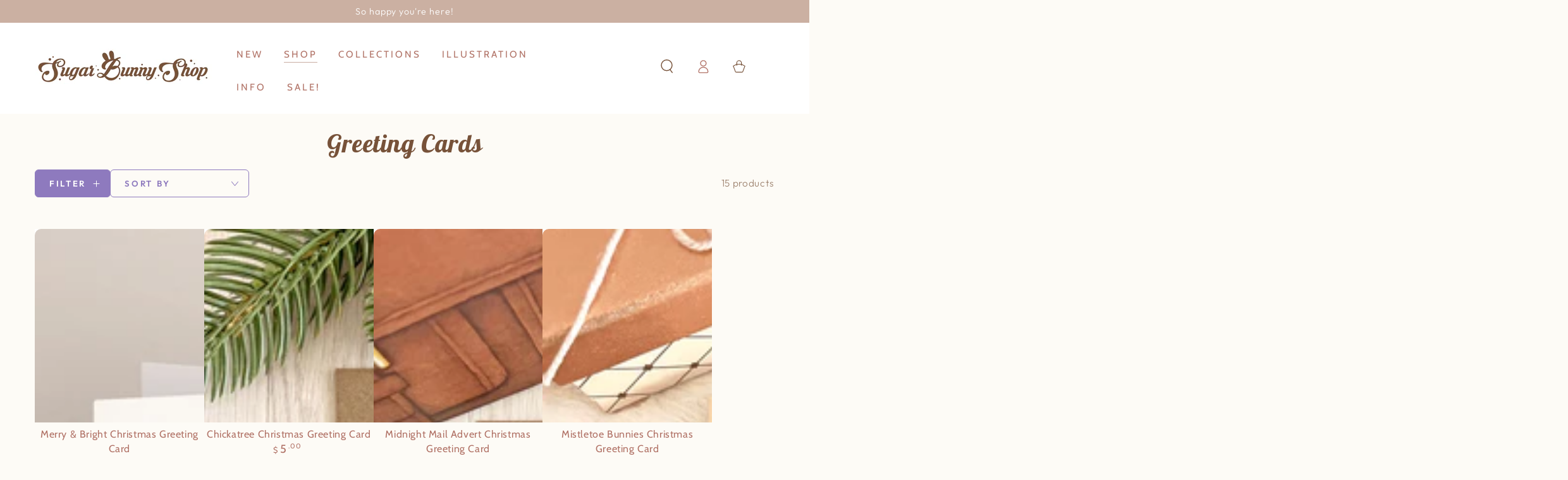

--- FILE ---
content_type: text/html; charset=utf-8
request_url: https://www.sugarbunnyshop.com/collections/greeting-cards
body_size: 52592
content:
<!doctype html>
<html class="no-js" lang="en">
  <head>
    <meta charset="utf-8">
    <meta http-equiv="X-UA-Compatible" content="IE=edge">
    <meta name="viewport" content="width=device-width,initial-scale=1">
    <meta name="theme-color" content="">
    <link rel="canonical" href="https://www.sugarbunnyshop.com/collections/greeting-cards">
    <link rel="preconnect" href="https://cdn.shopify.com" crossorigin><link rel="icon" type="image/png" href="//www.sugarbunnyshop.com/cdn/shop/files/celesse-single-flower-favicon.png?crop=center&height=32&v=1680033378&width=32"><link rel="preconnect" href="https://fonts.shopifycdn.com" crossorigin><title>
      Greeting Cards &ndash; Sugar Bunny Shop</title>

<meta property="og:site_name" content="Sugar Bunny Shop">
<meta property="og:url" content="https://www.sugarbunnyshop.com/collections/greeting-cards">
<meta property="og:title" content="Greeting Cards">
<meta property="og:type" content="product.group">
<meta property="og:description" content="An online boutique offering cute &amp; unique artist-made merchandise.  Find cute pins, apparel, plush, stationery, accessories and more!"><meta property="og:image" content="http://www.sugarbunnyshop.com/cdn/shop/collections/youre-my-hunny-bunny-greeting-card.png?v=1733865987">
  <meta property="og:image:secure_url" content="https://www.sugarbunnyshop.com/cdn/shop/collections/youre-my-hunny-bunny-greeting-card.png?v=1733865987">
  <meta property="og:image:width" content="1050">
  <meta property="og:image:height" content="1200"><meta name="twitter:site" content="@sugarbunnyshop"><meta name="twitter:card" content="summary_large_image">
<meta name="twitter:title" content="Greeting Cards">
<meta name="twitter:description" content="An online boutique offering cute &amp; unique artist-made merchandise.  Find cute pins, apparel, plush, stationery, accessories and more!">


    <script async crossorigin fetchpriority="high" src="/cdn/shopifycloud/importmap-polyfill/es-modules-shim.2.4.0.js"></script>
<script type="importmap">
      {
        "imports": {
          "mdl-scrollsnap": "//www.sugarbunnyshop.com/cdn/shop/t/27/assets/scrollsnap.js?v=170600829773392310311752766861"
        }
      }
    </script>

    <script src="//www.sugarbunnyshop.com/cdn/shop/t/27/assets/vendor-v4.js" defer="defer"></script>
    <script src="//www.sugarbunnyshop.com/cdn/shop/t/27/assets/pubsub.js?v=64530984355039965911752766863" defer="defer"></script>
    <script src="//www.sugarbunnyshop.com/cdn/shop/t/27/assets/global.js?v=181905490057203266951752766862" defer="defer"></script>
    <script src="//www.sugarbunnyshop.com/cdn/shop/t/27/assets/modules-basis.js?v=7117348240208911571752766862" defer="defer"></script>

    <script>window.performance && window.performance.mark && window.performance.mark('shopify.content_for_header.start');</script><meta name="facebook-domain-verification" content="6cib07oubbl40b9wl2oa4xgrjgnrkq">
<meta name="facebook-domain-verification" content="sz0x5886wsfndlt57vkheq8lf99nvo">
<meta id="shopify-digital-wallet" name="shopify-digital-wallet" content="/606692/digital_wallets/dialog">
<meta name="shopify-checkout-api-token" content="aaec897bac5c2340102f378eefc9cde4">
<meta id="in-context-paypal-metadata" data-shop-id="606692" data-venmo-supported="false" data-environment="production" data-locale="en_US" data-paypal-v4="true" data-currency="USD">
<link rel="alternate" type="application/atom+xml" title="Feed" href="/collections/greeting-cards.atom" />
<link rel="alternate" type="application/json+oembed" href="https://www.sugarbunnyshop.com/collections/greeting-cards.oembed">
<script async="async" src="/checkouts/internal/preloads.js?locale=en-US"></script>
<link rel="preconnect" href="https://shop.app" crossorigin="anonymous">
<script async="async" src="https://shop.app/checkouts/internal/preloads.js?locale=en-US&shop_id=606692" crossorigin="anonymous"></script>
<script id="apple-pay-shop-capabilities" type="application/json">{"shopId":606692,"countryCode":"US","currencyCode":"USD","merchantCapabilities":["supports3DS"],"merchantId":"gid:\/\/shopify\/Shop\/606692","merchantName":"Sugar Bunny Shop","requiredBillingContactFields":["postalAddress","email"],"requiredShippingContactFields":["postalAddress","email"],"shippingType":"shipping","supportedNetworks":["visa","masterCard","amex","discover","elo","jcb"],"total":{"type":"pending","label":"Sugar Bunny Shop","amount":"1.00"},"shopifyPaymentsEnabled":true,"supportsSubscriptions":true}</script>
<script id="shopify-features" type="application/json">{"accessToken":"aaec897bac5c2340102f378eefc9cde4","betas":["rich-media-storefront-analytics"],"domain":"www.sugarbunnyshop.com","predictiveSearch":true,"shopId":606692,"locale":"en"}</script>
<script>var Shopify = Shopify || {};
Shopify.shop = "sugarbunnyshop.myshopify.com";
Shopify.locale = "en";
Shopify.currency = {"active":"USD","rate":"1.0"};
Shopify.country = "US";
Shopify.theme = {"name":"Be Yours (7\/17\/2025)","id":152753799410,"schema_name":"Be Yours","schema_version":"8.3.3","theme_store_id":1399,"role":"main"};
Shopify.theme.handle = "null";
Shopify.theme.style = {"id":null,"handle":null};
Shopify.cdnHost = "www.sugarbunnyshop.com/cdn";
Shopify.routes = Shopify.routes || {};
Shopify.routes.root = "/";</script>
<script type="module">!function(o){(o.Shopify=o.Shopify||{}).modules=!0}(window);</script>
<script>!function(o){function n(){var o=[];function n(){o.push(Array.prototype.slice.apply(arguments))}return n.q=o,n}var t=o.Shopify=o.Shopify||{};t.loadFeatures=n(),t.autoloadFeatures=n()}(window);</script>
<script>
  window.ShopifyPay = window.ShopifyPay || {};
  window.ShopifyPay.apiHost = "shop.app\/pay";
  window.ShopifyPay.redirectState = null;
</script>
<script id="shop-js-analytics" type="application/json">{"pageType":"collection"}</script>
<script defer="defer" async type="module" src="//www.sugarbunnyshop.com/cdn/shopifycloud/shop-js/modules/v2/client.init-shop-cart-sync_BdyHc3Nr.en.esm.js"></script>
<script defer="defer" async type="module" src="//www.sugarbunnyshop.com/cdn/shopifycloud/shop-js/modules/v2/chunk.common_Daul8nwZ.esm.js"></script>
<script type="module">
  await import("//www.sugarbunnyshop.com/cdn/shopifycloud/shop-js/modules/v2/client.init-shop-cart-sync_BdyHc3Nr.en.esm.js");
await import("//www.sugarbunnyshop.com/cdn/shopifycloud/shop-js/modules/v2/chunk.common_Daul8nwZ.esm.js");

  window.Shopify.SignInWithShop?.initShopCartSync?.({"fedCMEnabled":true,"windoidEnabled":true});

</script>
<script>
  window.Shopify = window.Shopify || {};
  if (!window.Shopify.featureAssets) window.Shopify.featureAssets = {};
  window.Shopify.featureAssets['shop-js'] = {"shop-cart-sync":["modules/v2/client.shop-cart-sync_QYOiDySF.en.esm.js","modules/v2/chunk.common_Daul8nwZ.esm.js"],"init-fed-cm":["modules/v2/client.init-fed-cm_DchLp9rc.en.esm.js","modules/v2/chunk.common_Daul8nwZ.esm.js"],"shop-button":["modules/v2/client.shop-button_OV7bAJc5.en.esm.js","modules/v2/chunk.common_Daul8nwZ.esm.js"],"init-windoid":["modules/v2/client.init-windoid_DwxFKQ8e.en.esm.js","modules/v2/chunk.common_Daul8nwZ.esm.js"],"shop-cash-offers":["modules/v2/client.shop-cash-offers_DWtL6Bq3.en.esm.js","modules/v2/chunk.common_Daul8nwZ.esm.js","modules/v2/chunk.modal_CQq8HTM6.esm.js"],"shop-toast-manager":["modules/v2/client.shop-toast-manager_CX9r1SjA.en.esm.js","modules/v2/chunk.common_Daul8nwZ.esm.js"],"init-shop-email-lookup-coordinator":["modules/v2/client.init-shop-email-lookup-coordinator_UhKnw74l.en.esm.js","modules/v2/chunk.common_Daul8nwZ.esm.js"],"pay-button":["modules/v2/client.pay-button_DzxNnLDY.en.esm.js","modules/v2/chunk.common_Daul8nwZ.esm.js"],"avatar":["modules/v2/client.avatar_BTnouDA3.en.esm.js"],"init-shop-cart-sync":["modules/v2/client.init-shop-cart-sync_BdyHc3Nr.en.esm.js","modules/v2/chunk.common_Daul8nwZ.esm.js"],"shop-login-button":["modules/v2/client.shop-login-button_D8B466_1.en.esm.js","modules/v2/chunk.common_Daul8nwZ.esm.js","modules/v2/chunk.modal_CQq8HTM6.esm.js"],"init-customer-accounts-sign-up":["modules/v2/client.init-customer-accounts-sign-up_C8fpPm4i.en.esm.js","modules/v2/client.shop-login-button_D8B466_1.en.esm.js","modules/v2/chunk.common_Daul8nwZ.esm.js","modules/v2/chunk.modal_CQq8HTM6.esm.js"],"init-shop-for-new-customer-accounts":["modules/v2/client.init-shop-for-new-customer-accounts_CVTO0Ztu.en.esm.js","modules/v2/client.shop-login-button_D8B466_1.en.esm.js","modules/v2/chunk.common_Daul8nwZ.esm.js","modules/v2/chunk.modal_CQq8HTM6.esm.js"],"init-customer-accounts":["modules/v2/client.init-customer-accounts_dRgKMfrE.en.esm.js","modules/v2/client.shop-login-button_D8B466_1.en.esm.js","modules/v2/chunk.common_Daul8nwZ.esm.js","modules/v2/chunk.modal_CQq8HTM6.esm.js"],"shop-follow-button":["modules/v2/client.shop-follow-button_CkZpjEct.en.esm.js","modules/v2/chunk.common_Daul8nwZ.esm.js","modules/v2/chunk.modal_CQq8HTM6.esm.js"],"lead-capture":["modules/v2/client.lead-capture_BntHBhfp.en.esm.js","modules/v2/chunk.common_Daul8nwZ.esm.js","modules/v2/chunk.modal_CQq8HTM6.esm.js"],"checkout-modal":["modules/v2/client.checkout-modal_CfxcYbTm.en.esm.js","modules/v2/chunk.common_Daul8nwZ.esm.js","modules/v2/chunk.modal_CQq8HTM6.esm.js"],"shop-login":["modules/v2/client.shop-login_Da4GZ2H6.en.esm.js","modules/v2/chunk.common_Daul8nwZ.esm.js","modules/v2/chunk.modal_CQq8HTM6.esm.js"],"payment-terms":["modules/v2/client.payment-terms_MV4M3zvL.en.esm.js","modules/v2/chunk.common_Daul8nwZ.esm.js","modules/v2/chunk.modal_CQq8HTM6.esm.js"]};
</script>
<script>(function() {
  var isLoaded = false;
  function asyncLoad() {
    if (isLoaded) return;
    isLoaded = true;
    var urls = ["https:\/\/instafeed.nfcube.com\/cdn\/e00392f3850576d626949d7b1daf95ef.js?shop=sugarbunnyshop.myshopify.com","https:\/\/shopify.covet.pics\/covet-pics-widget-inject.js?shop=sugarbunnyshop.myshopify.com","https:\/\/cdnig.addons.business\/embed\/cloud\/sugarbunnyshop\/cziframeagent.js?v=212104101107\u0026token=SlbV232101IZkSBP\u0026shop=sugarbunnyshop.myshopify.com","\/\/cdn.shopify.com\/proxy\/4186a5dcf6222f058a4088ebf59463a8f0331babb0946e630f23bb6f9a4316c1\/static.cdn.printful.com\/static\/js\/external\/shopify-product-customizer.js?v=0.28\u0026shop=sugarbunnyshop.myshopify.com\u0026sp-cache-control=cHVibGljLCBtYXgtYWdlPTkwMA","https:\/\/cdn.shopify.com\/s\/files\/1\/0084\/4470\/6879\/t\/1\/assets\/g0r1e0a1t2s0h2u1b1967spz.js?v=4099389641888479531689247904\u0026shop=sugarbunnyshop.myshopify.com","https:\/\/cdn.hextom.com\/js\/quickannouncementbar.js?shop=sugarbunnyshop.myshopify.com","https:\/\/geoship.spicegems.com\/js\/serve\/sugarbunnyshop.myshopify.com\/v1\/index_9e3277584a1ff5cecd4c21bced0df0d89f9efb72.js?v=098098098\u0026shop=sugarbunnyshop.myshopify.com"];
    for (var i = 0; i < urls.length; i++) {
      var s = document.createElement('script');
      s.type = 'text/javascript';
      s.async = true;
      s.src = urls[i];
      var x = document.getElementsByTagName('script')[0];
      x.parentNode.insertBefore(s, x);
    }
  };
  if(window.attachEvent) {
    window.attachEvent('onload', asyncLoad);
  } else {
    window.addEventListener('load', asyncLoad, false);
  }
})();</script>
<script id="__st">var __st={"a":606692,"offset":-18000,"reqid":"55341e58-bc85-424c-a589-ff680585f9fd-1769001435","pageurl":"www.sugarbunnyshop.com\/collections\/greeting-cards","u":"63f9710a370c","p":"collection","rtyp":"collection","rid":415333089522};</script>
<script>window.ShopifyPaypalV4VisibilityTracking = true;</script>
<script id="captcha-bootstrap">!function(){'use strict';const t='contact',e='account',n='new_comment',o=[[t,t],['blogs',n],['comments',n],[t,'customer']],c=[[e,'customer_login'],[e,'guest_login'],[e,'recover_customer_password'],[e,'create_customer']],r=t=>t.map((([t,e])=>`form[action*='/${t}']:not([data-nocaptcha='true']) input[name='form_type'][value='${e}']`)).join(','),a=t=>()=>t?[...document.querySelectorAll(t)].map((t=>t.form)):[];function s(){const t=[...o],e=r(t);return a(e)}const i='password',u='form_key',d=['recaptcha-v3-token','g-recaptcha-response','h-captcha-response',i],f=()=>{try{return window.sessionStorage}catch{return}},m='__shopify_v',_=t=>t.elements[u];function p(t,e,n=!1){try{const o=window.sessionStorage,c=JSON.parse(o.getItem(e)),{data:r}=function(t){const{data:e,action:n}=t;return t[m]||n?{data:e,action:n}:{data:t,action:n}}(c);for(const[e,n]of Object.entries(r))t.elements[e]&&(t.elements[e].value=n);n&&o.removeItem(e)}catch(o){console.error('form repopulation failed',{error:o})}}const l='form_type',E='cptcha';function T(t){t.dataset[E]=!0}const w=window,h=w.document,L='Shopify',v='ce_forms',y='captcha';let A=!1;((t,e)=>{const n=(g='f06e6c50-85a8-45c8-87d0-21a2b65856fe',I='https://cdn.shopify.com/shopifycloud/storefront-forms-hcaptcha/ce_storefront_forms_captcha_hcaptcha.v1.5.2.iife.js',D={infoText:'Protected by hCaptcha',privacyText:'Privacy',termsText:'Terms'},(t,e,n)=>{const o=w[L][v],c=o.bindForm;if(c)return c(t,g,e,D).then(n);var r;o.q.push([[t,g,e,D],n]),r=I,A||(h.body.append(Object.assign(h.createElement('script'),{id:'captcha-provider',async:!0,src:r})),A=!0)});var g,I,D;w[L]=w[L]||{},w[L][v]=w[L][v]||{},w[L][v].q=[],w[L][y]=w[L][y]||{},w[L][y].protect=function(t,e){n(t,void 0,e),T(t)},Object.freeze(w[L][y]),function(t,e,n,w,h,L){const[v,y,A,g]=function(t,e,n){const i=e?o:[],u=t?c:[],d=[...i,...u],f=r(d),m=r(i),_=r(d.filter((([t,e])=>n.includes(e))));return[a(f),a(m),a(_),s()]}(w,h,L),I=t=>{const e=t.target;return e instanceof HTMLFormElement?e:e&&e.form},D=t=>v().includes(t);t.addEventListener('submit',(t=>{const e=I(t);if(!e)return;const n=D(e)&&!e.dataset.hcaptchaBound&&!e.dataset.recaptchaBound,o=_(e),c=g().includes(e)&&(!o||!o.value);(n||c)&&t.preventDefault(),c&&!n&&(function(t){try{if(!f())return;!function(t){const e=f();if(!e)return;const n=_(t);if(!n)return;const o=n.value;o&&e.removeItem(o)}(t);const e=Array.from(Array(32),(()=>Math.random().toString(36)[2])).join('');!function(t,e){_(t)||t.append(Object.assign(document.createElement('input'),{type:'hidden',name:u})),t.elements[u].value=e}(t,e),function(t,e){const n=f();if(!n)return;const o=[...t.querySelectorAll(`input[type='${i}']`)].map((({name:t})=>t)),c=[...d,...o],r={};for(const[a,s]of new FormData(t).entries())c.includes(a)||(r[a]=s);n.setItem(e,JSON.stringify({[m]:1,action:t.action,data:r}))}(t,e)}catch(e){console.error('failed to persist form',e)}}(e),e.submit())}));const S=(t,e)=>{t&&!t.dataset[E]&&(n(t,e.some((e=>e===t))),T(t))};for(const o of['focusin','change'])t.addEventListener(o,(t=>{const e=I(t);D(e)&&S(e,y())}));const B=e.get('form_key'),M=e.get(l),P=B&&M;t.addEventListener('DOMContentLoaded',(()=>{const t=y();if(P)for(const e of t)e.elements[l].value===M&&p(e,B);[...new Set([...A(),...v().filter((t=>'true'===t.dataset.shopifyCaptcha))])].forEach((e=>S(e,t)))}))}(h,new URLSearchParams(w.location.search),n,t,e,['guest_login'])})(!0,!0)}();</script>
<script integrity="sha256-4kQ18oKyAcykRKYeNunJcIwy7WH5gtpwJnB7kiuLZ1E=" data-source-attribution="shopify.loadfeatures" defer="defer" src="//www.sugarbunnyshop.com/cdn/shopifycloud/storefront/assets/storefront/load_feature-a0a9edcb.js" crossorigin="anonymous"></script>
<script crossorigin="anonymous" defer="defer" src="//www.sugarbunnyshop.com/cdn/shopifycloud/storefront/assets/shopify_pay/storefront-65b4c6d7.js?v=20250812"></script>
<script data-source-attribution="shopify.dynamic_checkout.dynamic.init">var Shopify=Shopify||{};Shopify.PaymentButton=Shopify.PaymentButton||{isStorefrontPortableWallets:!0,init:function(){window.Shopify.PaymentButton.init=function(){};var t=document.createElement("script");t.src="https://www.sugarbunnyshop.com/cdn/shopifycloud/portable-wallets/latest/portable-wallets.en.js",t.type="module",document.head.appendChild(t)}};
</script>
<script data-source-attribution="shopify.dynamic_checkout.buyer_consent">
  function portableWalletsHideBuyerConsent(e){var t=document.getElementById("shopify-buyer-consent"),n=document.getElementById("shopify-subscription-policy-button");t&&n&&(t.classList.add("hidden"),t.setAttribute("aria-hidden","true"),n.removeEventListener("click",e))}function portableWalletsShowBuyerConsent(e){var t=document.getElementById("shopify-buyer-consent"),n=document.getElementById("shopify-subscription-policy-button");t&&n&&(t.classList.remove("hidden"),t.removeAttribute("aria-hidden"),n.addEventListener("click",e))}window.Shopify?.PaymentButton&&(window.Shopify.PaymentButton.hideBuyerConsent=portableWalletsHideBuyerConsent,window.Shopify.PaymentButton.showBuyerConsent=portableWalletsShowBuyerConsent);
</script>
<script data-source-attribution="shopify.dynamic_checkout.cart.bootstrap">document.addEventListener("DOMContentLoaded",(function(){function t(){return document.querySelector("shopify-accelerated-checkout-cart, shopify-accelerated-checkout")}if(t())Shopify.PaymentButton.init();else{new MutationObserver((function(e,n){t()&&(Shopify.PaymentButton.init(),n.disconnect())})).observe(document.body,{childList:!0,subtree:!0})}}));
</script>
<link id="shopify-accelerated-checkout-styles" rel="stylesheet" media="screen" href="https://www.sugarbunnyshop.com/cdn/shopifycloud/portable-wallets/latest/accelerated-checkout-backwards-compat.css" crossorigin="anonymous">
<style id="shopify-accelerated-checkout-cart">
        #shopify-buyer-consent {
  margin-top: 1em;
  display: inline-block;
  width: 100%;
}

#shopify-buyer-consent.hidden {
  display: none;
}

#shopify-subscription-policy-button {
  background: none;
  border: none;
  padding: 0;
  text-decoration: underline;
  font-size: inherit;
  cursor: pointer;
}

#shopify-subscription-policy-button::before {
  box-shadow: none;
}

      </style>
<script id="sections-script" data-sections="header" defer="defer" src="//www.sugarbunnyshop.com/cdn/shop/t/27/compiled_assets/scripts.js?v=5166"></script>
<script>window.performance && window.performance.mark && window.performance.mark('shopify.content_for_header.end');</script><style data-shopify>@font-face {
  font-family: Outfit;
  font-weight: 300;
  font-style: normal;
  font-display: swap;
  src: url("//www.sugarbunnyshop.com/cdn/fonts/outfit/outfit_n3.8c97ae4c4fac7c2ea467a6dc784857f4de7e0e37.woff2") format("woff2"),
       url("//www.sugarbunnyshop.com/cdn/fonts/outfit/outfit_n3.b50a189ccde91f9bceee88f207c18c09f0b62a7b.woff") format("woff");
}

  @font-face {
  font-family: Outfit;
  font-weight: 600;
  font-style: normal;
  font-display: swap;
  src: url("//www.sugarbunnyshop.com/cdn/fonts/outfit/outfit_n6.dfcbaa80187851df2e8384061616a8eaa1702fdc.woff2") format("woff2"),
       url("//www.sugarbunnyshop.com/cdn/fonts/outfit/outfit_n6.88384e9fc3e36038624caccb938f24ea8008a91d.woff") format("woff");
}

  
  
  @font-face {
  font-family: Cabin;
  font-weight: 400;
  font-style: normal;
  font-display: swap;
  src: url("//www.sugarbunnyshop.com/cdn/fonts/cabin/cabin_n4.cefc6494a78f87584a6f312fea532919154f66fe.woff2") format("woff2"),
       url("//www.sugarbunnyshop.com/cdn/fonts/cabin/cabin_n4.8c16611b00f59d27f4b27ce4328dfe514ce77517.woff") format("woff");
}

  @font-face {
  font-family: Cabin;
  font-weight: 600;
  font-style: normal;
  font-display: swap;
  src: url("//www.sugarbunnyshop.com/cdn/fonts/cabin/cabin_n6.c6b1e64927bbec1c65aab7077888fb033480c4f7.woff2") format("woff2"),
       url("//www.sugarbunnyshop.com/cdn/fonts/cabin/cabin_n6.6c2e65d54c893ad9f1390da3b810b8e6cf976a4f.woff") format("woff");
}


  :root {
    --font-body-family: Outfit, sans-serif;
    --font-body-style: normal;
    --font-body-weight: 300;

    --font-heading-family: Cabin, sans-serif;
    --font-heading-style: normal;
    --font-heading-weight: 400;

    --font-body-scale: 1.1;
    --font-heading-scale: 0.9090909090909091;

    --font-navigation-family: var(--font-heading-family);
    --font-navigation-size: 15px;
    --font-navigation-weight: var(--font-heading-weight);
    --font-button-family: var(--font-body-family);
    --font-button-size: 15px;
    --font-button-baseline: 0rem;
    --font-price-family: var(--font-heading-family);
    --font-price-scale: var(--font-heading-scale);

    --color-base-text: 119, 82, 57;
    --color-base-background: 253, 251, 246;
    --color-base-solid-button-labels: 255, 255, 255;
    --color-base-outline-button-labels: 142, 122, 190;
    --color-base-accent: 142, 122, 190;
    --color-base-heading: 119, 82, 57;
    --color-base-border: 203, 176, 162;
    --color-placeholder: 255, 255, 255;
    --color-overlay: 119, 82, 57;
    --color-keyboard-focus: 255, 255, 255;
    --color-shadow: 203, 176, 162;
    --shadow-opacity: 1;

    --color-background-dark: 246, 236, 213;
    --color-price: #b07165;
    --color-sale-price: #f39d9d;
    --color-sale-badge-background: #f39d9d;
    --color-reviews: #eab566;
    --color-critical: #d72c0d;
    --color-success: #008060;
    --color-highlight: 250, 234, 161;

    --payment-terms-background-color: #fdfbf6;
    --page-width: 130rem;
    --page-width-margin: 0rem;

    --card-color-scheme: var(--color-placeholder);
    --card-text-alignment: center;
    --card-flex-alignment: center;
    --card-image-padding: 0px;
    --card-border-width: 0px;
    --card-radius: 0px;
    --card-shadow-horizontal-offset: 0px;
    --card-shadow-vertical-offset: 0px;
    
    --button-radius: 6px;
    --button-border-width: 1px;
    --button-shadow-horizontal-offset: 0px;
    --button-shadow-vertical-offset: 0px;

    --spacing-sections-desktop: 0px;
    --spacing-sections-mobile: 0px;

    --gradient-free-ship-progress: linear-gradient(325deg,#F9423A 0,#F1E04D 100%);
    --gradient-free-ship-complete: linear-gradient(325deg, #049cff 0, #35ee7a 100%);

    --plabel-price-tag-color: #000000;
    --plabel-price-tag-background: #d1d5db;
    --plabel-price-tag-height: 2.5rem;

    --swatch-outline-color: #f4f6f8;
  }

  *,
  *::before,
  *::after {
    box-sizing: inherit;
  }

  html {
    box-sizing: border-box;
    font-size: calc(var(--font-body-scale) * 62.5%);
    height: 100%;
  }

  body {
    min-height: 100%;
    margin: 0;
    font-size: 1.5rem;
    letter-spacing: 0.06rem;
    line-height: calc(1 + 0.8 / var(--font-body-scale));
    font-family: var(--font-body-family);
    font-style: var(--font-body-style);
    font-weight: var(--font-body-weight);
  }

  @media screen and (min-width: 750px) {
    body {
      font-size: 1.6rem;
    }
  }</style><link href="//www.sugarbunnyshop.com/cdn/shop/t/27/assets/base.css?v=94687778873411575841752766863" rel="stylesheet" type="text/css" media="all" /><link rel="stylesheet" href="//www.sugarbunnyshop.com/cdn/shop/t/27/assets/apps.css?v=58555770612562691921752766862" media="print" fetchpriority="low" onload="this.media='all'"><link rel="preload" as="font" href="//www.sugarbunnyshop.com/cdn/fonts/outfit/outfit_n3.8c97ae4c4fac7c2ea467a6dc784857f4de7e0e37.woff2" type="font/woff2" crossorigin><link rel="preload" as="font" href="//www.sugarbunnyshop.com/cdn/fonts/cabin/cabin_n4.cefc6494a78f87584a6f312fea532919154f66fe.woff2" type="font/woff2" crossorigin><link rel="stylesheet" href="//www.sugarbunnyshop.com/cdn/shop/t/27/assets/component-predictive-search.css?v=94320327991181004901752766861" media="print" onload="this.media='all'"><link rel="stylesheet" href="//www.sugarbunnyshop.com/cdn/shop/t/27/assets/component-quick-view.css?v=161742497119562552051752766863" media="print" onload="this.media='all'"><script>
  document.documentElement.classList.replace('no-js', 'js');

  window.theme = window.theme || {};

  theme.routes = {
    root_url: '/',
    cart_url: '/cart',
    cart_add_url: '/cart/add',
    cart_change_url: '/cart/change',
    cart_update_url: '/cart/update',
    search_url: '/search',
    predictive_search_url: '/search/suggest'
  };

  theme.cartStrings = {
    error: `There was an error while updating your cart. Please try again.`,
    quantityError: `You can only add [quantity] of this item to your cart.`
  };

  theme.variantStrings = {
    addToCart: `Add to cart`,
    soldOut: `Sold out`,
    unavailable: `Unavailable`,
    preOrder: `Pre-order`
  };

  theme.accessibilityStrings = {
    imageAvailable: `Image [index] is now available in gallery view`,
    shareSuccess: `Link copied to clipboard!`,
    fillInAllLineItemPropertyRequiredFields: `Please fill in all required fields`
  }

  theme.dateStrings = {
    d: `D`,
    day: `Day`,
    days: `Days`,
    hour: `Hour`,
    hours: `Hours`,
    minute: `Min`,
    minutes: `Mins`,
    second: `Sec`,
    seconds: `Secs`
  };theme.shopSettings = {
    moneyFormat: "${{amount}}",
    isoCode: "USD",
    cartDrawer: true,
    currencyCode: false,
    giftwrapRate: 'product'
  };

  theme.settings = {
    themeName: 'Be Yours',
    themeVersion: '8.3.3',
    agencyId: ''
  };

  /*! (c) Andrea Giammarchi @webreflection ISC */
  !function(){"use strict";var e=function(e,t){var n=function(e){for(var t=0,n=e.length;t<n;t++)r(e[t])},r=function(e){var t=e.target,n=e.attributeName,r=e.oldValue;t.attributeChangedCallback(n,r,t.getAttribute(n))};return function(o,a){var l=o.constructor.observedAttributes;return l&&e(a).then((function(){new t(n).observe(o,{attributes:!0,attributeOldValue:!0,attributeFilter:l});for(var e=0,a=l.length;e<a;e++)o.hasAttribute(l[e])&&r({target:o,attributeName:l[e],oldValue:null})})),o}};function t(e,t){(null==t||t>e.length)&&(t=e.length);for(var n=0,r=new Array(t);n<t;n++)r[n]=e[n];return r}function n(e,n){var r="undefined"!=typeof Symbol&&e[Symbol.iterator]||e["@@iterator"];if(!r){if(Array.isArray(e)||(r=function(e,n){if(e){if("string"==typeof e)return t(e,n);var r=Object.prototype.toString.call(e).slice(8,-1);return"Object"===r&&e.constructor&&(r=e.constructor.name),"Map"===r||"Set"===r?Array.from(e):"Arguments"===r||/^(?:Ui|I)nt(?:8|16|32)(?:Clamped)?Array$/.test(r)?t(e,n):void 0}}(e))||n&&e&&"number"==typeof e.length){r&&(e=r);var o=0,a=function(){};return{s:a,n:function(){return o>=e.length?{done:!0}:{done:!1,value:e[o++]}},e:function(e){throw e},f:a}}throw new TypeError("Invalid attempt to iterate non-iterable instance.\nIn order to be iterable, non-array objects must have a [Symbol.iterator]() method.")}var l,i=!0,u=!1;return{s:function(){r=r.call(e)},n:function(){var e=r.next();return i=e.done,e},e:function(e){u=!0,l=e},f:function(){try{i||null==r.return||r.return()}finally{if(u)throw l}}}}
  /*! (c) Andrea Giammarchi - ISC */var r=!0,o=!1,a="querySelectorAll",l="querySelectorAll",i=self,u=i.document,c=i.Element,s=i.MutationObserver,f=i.Set,d=i.WeakMap,h=function(e){return l in e},v=[].filter,g=function(e){var t=new d,i=function(n,r){var o;if(r)for(var a,l=function(e){return e.matches||e.webkitMatchesSelector||e.msMatchesSelector}(n),i=0,u=p.length;i<u;i++)l.call(n,a=p[i])&&(t.has(n)||t.set(n,new f),(o=t.get(n)).has(a)||(o.add(a),e.handle(n,r,a)));else t.has(n)&&(o=t.get(n),t.delete(n),o.forEach((function(t){e.handle(n,r,t)})))},g=function(e){for(var t=!(arguments.length>1&&void 0!==arguments[1])||arguments[1],n=0,r=e.length;n<r;n++)i(e[n],t)},p=e.query,y=e.root||u,m=function(e){var t=arguments.length>1&&void 0!==arguments[1]?arguments[1]:document,l=arguments.length>2&&void 0!==arguments[2]?arguments[2]:MutationObserver,i=arguments.length>3&&void 0!==arguments[3]?arguments[3]:["*"],u=function t(o,l,i,u,c,s){var f,d=n(o);try{for(d.s();!(f=d.n()).done;){var h=f.value;(s||a in h)&&(c?i.has(h)||(i.add(h),u.delete(h),e(h,c)):u.has(h)||(u.add(h),i.delete(h),e(h,c)),s||t(h[a](l),l,i,u,c,r))}}catch(e){d.e(e)}finally{d.f()}},c=new l((function(e){if(i.length){var t,a=i.join(","),l=new Set,c=new Set,s=n(e);try{for(s.s();!(t=s.n()).done;){var f=t.value,d=f.addedNodes,h=f.removedNodes;u(h,a,l,c,o,o),u(d,a,l,c,r,o)}}catch(e){s.e(e)}finally{s.f()}}})),s=c.observe;return(c.observe=function(e){return s.call(c,e,{subtree:r,childList:r})})(t),c}(i,y,s,p),b=c.prototype.attachShadow;return b&&(c.prototype.attachShadow=function(e){var t=b.call(this,e);return m.observe(t),t}),p.length&&g(y[l](p)),{drop:function(e){for(var n=0,r=e.length;n<r;n++)t.delete(e[n])},flush:function(){for(var e=m.takeRecords(),t=0,n=e.length;t<n;t++)g(v.call(e[t].removedNodes,h),!1),g(v.call(e[t].addedNodes,h),!0)},observer:m,parse:g}},p=self,y=p.document,m=p.Map,b=p.MutationObserver,w=p.Object,E=p.Set,S=p.WeakMap,A=p.Element,M=p.HTMLElement,O=p.Node,N=p.Error,C=p.TypeError,T=p.Reflect,q=w.defineProperty,I=w.keys,D=w.getOwnPropertyNames,L=w.setPrototypeOf,P=!self.customElements,k=function(e){for(var t=I(e),n=[],r=t.length,o=0;o<r;o++)n[o]=e[t[o]],delete e[t[o]];return function(){for(var o=0;o<r;o++)e[t[o]]=n[o]}};if(P){var x=function(){var e=this.constructor;if(!$.has(e))throw new C("Illegal constructor");var t=$.get(e);if(W)return z(W,t);var n=H.call(y,t);return z(L(n,e.prototype),t)},H=y.createElement,$=new m,_=new m,j=new m,R=new m,V=[],U=g({query:V,handle:function(e,t,n){var r=j.get(n);if(t&&!r.isPrototypeOf(e)){var o=k(e);W=L(e,r);try{new r.constructor}finally{W=null,o()}}var a="".concat(t?"":"dis","connectedCallback");a in r&&e[a]()}}).parse,W=null,F=function(e){if(!_.has(e)){var t,n=new Promise((function(e){t=e}));_.set(e,{$:n,_:t})}return _.get(e).$},z=e(F,b);q(self,"customElements",{configurable:!0,value:{define:function(e,t){if(R.has(e))throw new N('the name "'.concat(e,'" has already been used with this registry'));$.set(t,e),j.set(e,t.prototype),R.set(e,t),V.push(e),F(e).then((function(){U(y.querySelectorAll(e))})),_.get(e)._(t)},get:function(e){return R.get(e)},whenDefined:F}}),q(x.prototype=M.prototype,"constructor",{value:x}),q(self,"HTMLElement",{configurable:!0,value:x}),q(y,"createElement",{configurable:!0,value:function(e,t){var n=t&&t.is,r=n?R.get(n):R.get(e);return r?new r:H.call(y,e)}}),"isConnected"in O.prototype||q(O.prototype,"isConnected",{configurable:!0,get:function(){return!(this.ownerDocument.compareDocumentPosition(this)&this.DOCUMENT_POSITION_DISCONNECTED)}})}else if(P=!self.customElements.get("extends-li"))try{var B=function e(){return self.Reflect.construct(HTMLLIElement,[],e)};B.prototype=HTMLLIElement.prototype;var G="extends-li";self.customElements.define("extends-li",B,{extends:"li"}),P=y.createElement("li",{is:G}).outerHTML.indexOf(G)<0;var J=self.customElements,K=J.get,Q=J.whenDefined;q(self.customElements,"whenDefined",{configurable:!0,value:function(e){var t=this;return Q.call(this,e).then((function(n){return n||K.call(t,e)}))}})}catch(e){}if(P){var X=function(e){var t=ae.get(e);ve(t.querySelectorAll(this),e.isConnected)},Y=self.customElements,Z=y.createElement,ee=Y.define,te=Y.get,ne=Y.upgrade,re=T||{construct:function(e){return e.call(this)}},oe=re.construct,ae=new S,le=new E,ie=new m,ue=new m,ce=new m,se=new m,fe=[],de=[],he=function(e){return se.get(e)||te.call(Y,e)},ve=g({query:de,handle:function(e,t,n){var r=ce.get(n);if(t&&!r.isPrototypeOf(e)){var o=k(e);be=L(e,r);try{new r.constructor}finally{be=null,o()}}var a="".concat(t?"":"dis","connectedCallback");a in r&&e[a]()}}).parse,ge=g({query:fe,handle:function(e,t){ae.has(e)&&(t?le.add(e):le.delete(e),de.length&&X.call(de,e))}}).parse,pe=A.prototype.attachShadow;pe&&(A.prototype.attachShadow=function(e){var t=pe.call(this,e);return ae.set(this,t),t});var ye=function(e){if(!ue.has(e)){var t,n=new Promise((function(e){t=e}));ue.set(e,{$:n,_:t})}return ue.get(e).$},me=e(ye,b),be=null;D(self).filter((function(e){return/^HTML.*Element$/.test(e)})).forEach((function(e){var t=self[e];function n(){var e=this.constructor;if(!ie.has(e))throw new C("Illegal constructor");var n=ie.get(e),r=n.is,o=n.tag;if(r){if(be)return me(be,r);var a=Z.call(y,o);return a.setAttribute("is",r),me(L(a,e.prototype),r)}return oe.call(this,t,[],e)}q(n.prototype=t.prototype,"constructor",{value:n}),q(self,e,{value:n})})),q(y,"createElement",{configurable:!0,value:function(e,t){var n=t&&t.is;if(n){var r=se.get(n);if(r&&ie.get(r).tag===e)return new r}var o=Z.call(y,e);return n&&o.setAttribute("is",n),o}}),q(Y,"get",{configurable:!0,value:he}),q(Y,"whenDefined",{configurable:!0,value:ye}),q(Y,"upgrade",{configurable:!0,value:function(e){var t=e.getAttribute("is");if(t){var n=se.get(t);if(n)return void me(L(e,n.prototype),t)}ne.call(Y,e)}}),q(Y,"define",{configurable:!0,value:function(e,t,n){if(he(e))throw new N("'".concat(e,"' has already been defined as a custom element"));var r,o=n&&n.extends;ie.set(t,o?{is:e,tag:o}:{is:"",tag:e}),o?(r="".concat(o,'[is="').concat(e,'"]'),ce.set(r,t.prototype),se.set(e,t),de.push(r)):(ee.apply(Y,arguments),fe.push(r=e)),ye(e).then((function(){o?(ve(y.querySelectorAll(r)),le.forEach(X,[r])):ge(y.querySelectorAll(r))})),ue.get(e)._(t)}})}}();
</script>
<!-- BEGIN app block: shopify://apps/judge-me-reviews/blocks/judgeme_core/61ccd3b1-a9f2-4160-9fe9-4fec8413e5d8 --><!-- Start of Judge.me Core -->






<link rel="dns-prefetch" href="https://cdnwidget.judge.me">
<link rel="dns-prefetch" href="https://cdn.judge.me">
<link rel="dns-prefetch" href="https://cdn1.judge.me">
<link rel="dns-prefetch" href="https://api.judge.me">

<script data-cfasync='false' class='jdgm-settings-script'>window.jdgmSettings={"pagination":5,"disable_web_reviews":false,"badge_no_review_text":"No reviews","badge_n_reviews_text":"{{ n }} review/reviews","badge_star_color":"#EAB566","hide_badge_preview_if_no_reviews":true,"badge_hide_text":false,"enforce_center_preview_badge":false,"widget_title":"Customer Reviews","widget_open_form_text":"Write a review","widget_close_form_text":"Cancel review","widget_refresh_page_text":"Refresh page","widget_summary_text":"Based on {{ number_of_reviews }} review/reviews","widget_no_review_text":"Be the first to write a review","widget_name_field_text":"Display name","widget_verified_name_field_text":"Verified Name (public)","widget_name_placeholder_text":"Display name","widget_required_field_error_text":"This field is required.","widget_email_field_text":"Email address","widget_verified_email_field_text":"Verified Email (private, can not be edited)","widget_email_placeholder_text":"Your email address","widget_email_field_error_text":"Please enter a valid email address.","widget_rating_field_text":"Rating","widget_review_title_field_text":"Review Title","widget_review_title_placeholder_text":"Give your review a title","widget_review_body_field_text":"Review content","widget_review_body_placeholder_text":"Start writing here...","widget_pictures_field_text":"Picture/Video (optional)","widget_submit_review_text":"Submit Review","widget_submit_verified_review_text":"Submit Verified Review","widget_submit_success_msg_with_auto_publish":"Thank you! Please refresh the page in a few moments to see your review. You can remove or edit your review by logging into \u003ca href='https://judge.me/login' target='_blank' rel='nofollow noopener'\u003eJudge.me\u003c/a\u003e","widget_submit_success_msg_no_auto_publish":"Thank you! Your review will be published as soon as it is approved by the shop admin. You can remove or edit your review by logging into \u003ca href='https://judge.me/login' target='_blank' rel='nofollow noopener'\u003eJudge.me\u003c/a\u003e","widget_show_default_reviews_out_of_total_text":"Showing {{ n_reviews_shown }} out of {{ n_reviews }} reviews.","widget_show_all_link_text":"Show all","widget_show_less_link_text":"Show less","widget_author_said_text":"{{ reviewer_name }} said:","widget_days_text":"{{ n }} days ago","widget_weeks_text":"{{ n }} week/weeks ago","widget_months_text":"{{ n }} month/months ago","widget_years_text":"{{ n }} year/years ago","widget_yesterday_text":"Yesterday","widget_today_text":"Today","widget_replied_text":"\u003e\u003e {{ shop_name }} replied:","widget_read_more_text":"Read more","widget_reviewer_name_as_initial":"","widget_rating_filter_color":"#fbcd0a","widget_rating_filter_see_all_text":"See all reviews","widget_sorting_most_recent_text":"Most Recent","widget_sorting_highest_rating_text":"Highest Rating","widget_sorting_lowest_rating_text":"Lowest Rating","widget_sorting_with_pictures_text":"Only Pictures","widget_sorting_most_helpful_text":"Most Helpful","widget_open_question_form_text":"Ask a question","widget_reviews_subtab_text":"Reviews","widget_questions_subtab_text":"Questions","widget_question_label_text":"Question","widget_answer_label_text":"Answer","widget_question_placeholder_text":"Write your question here","widget_submit_question_text":"Submit Question","widget_question_submit_success_text":"Thank you for your question! We will notify you once it gets answered.","widget_star_color":"#EAB566","verified_badge_text":"Verified","verified_badge_bg_color":"","verified_badge_text_color":"","verified_badge_placement":"left-of-reviewer-name","widget_review_max_height":"","widget_hide_border":false,"widget_social_share":false,"widget_thumb":false,"widget_review_location_show":false,"widget_location_format":"","all_reviews_include_out_of_store_products":true,"all_reviews_out_of_store_text":"(out of store)","all_reviews_pagination":100,"all_reviews_product_name_prefix_text":"about","enable_review_pictures":true,"enable_question_anwser":false,"widget_theme":"default","review_date_format":"mm/dd/yyyy","default_sort_method":"most-recent","widget_product_reviews_subtab_text":"Product Reviews","widget_shop_reviews_subtab_text":"Shop Reviews","widget_other_products_reviews_text":"Reviews for other products","widget_store_reviews_subtab_text":"Store reviews","widget_no_store_reviews_text":"This store hasn't received any reviews yet","widget_web_restriction_product_reviews_text":"This product hasn't received any reviews yet","widget_no_items_text":"No items found","widget_show_more_text":"Show more","widget_write_a_store_review_text":"Write a Store Review","widget_other_languages_heading":"Reviews in Other Languages","widget_translate_review_text":"Translate review to {{ language }}","widget_translating_review_text":"Translating...","widget_show_original_translation_text":"Show original ({{ language }})","widget_translate_review_failed_text":"Review couldn't be translated.","widget_translate_review_retry_text":"Retry","widget_translate_review_try_again_later_text":"Try again later","show_product_url_for_grouped_product":false,"widget_sorting_pictures_first_text":"Pictures First","show_pictures_on_all_rev_page_mobile":false,"show_pictures_on_all_rev_page_desktop":false,"floating_tab_hide_mobile_install_preference":false,"floating_tab_button_name":"★ Reviews","floating_tab_title":"Let customers speak for us","floating_tab_button_color":"","floating_tab_button_background_color":"","floating_tab_url":"","floating_tab_url_enabled":false,"floating_tab_tab_style":"text","all_reviews_text_badge_text":"Customers rate us {{ shop.metafields.judgeme.all_reviews_rating | round: 1 }}/5 based on {{ shop.metafields.judgeme.all_reviews_count }} reviews.","all_reviews_text_badge_text_branded_style":"{{ shop.metafields.judgeme.all_reviews_rating | round: 1 }} out of 5 stars based on {{ shop.metafields.judgeme.all_reviews_count }} reviews","is_all_reviews_text_badge_a_link":false,"show_stars_for_all_reviews_text_badge":false,"all_reviews_text_badge_url":"","all_reviews_text_style":"branded","all_reviews_text_color_style":"judgeme_brand_color","all_reviews_text_color":"#108474","all_reviews_text_show_jm_brand":true,"featured_carousel_show_header":true,"featured_carousel_title":"What our lovely customers are saying","testimonials_carousel_title":"Customers are saying","videos_carousel_title":"Real customer stories","cards_carousel_title":"Customers are saying","featured_carousel_count_text":"from {{ n }} reviews","featured_carousel_add_link_to_all_reviews_page":true,"featured_carousel_url":"","featured_carousel_show_images":false,"featured_carousel_autoslide_interval":5,"featured_carousel_arrows_on_the_sides":true,"featured_carousel_height":250,"featured_carousel_width":95,"featured_carousel_image_size":0,"featured_carousel_image_height":250,"featured_carousel_arrow_color":"#eeeeee","verified_count_badge_style":"branded","verified_count_badge_orientation":"horizontal","verified_count_badge_color_style":"judgeme_brand_color","verified_count_badge_color":"#108474","is_verified_count_badge_a_link":false,"verified_count_badge_url":"","verified_count_badge_show_jm_brand":true,"widget_rating_preset_default":5,"widget_first_sub_tab":"product-reviews","widget_show_histogram":true,"widget_histogram_use_custom_color":false,"widget_pagination_use_custom_color":false,"widget_star_use_custom_color":true,"widget_verified_badge_use_custom_color":false,"widget_write_review_use_custom_color":false,"picture_reminder_submit_button":"Upload Pictures","enable_review_videos":false,"mute_video_by_default":false,"widget_sorting_videos_first_text":"Videos First","widget_review_pending_text":"Pending","featured_carousel_items_for_large_screen":3,"social_share_options_order":"Facebook,Twitter","remove_microdata_snippet":true,"disable_json_ld":false,"enable_json_ld_products":false,"preview_badge_show_question_text":false,"preview_badge_no_question_text":"No questions","preview_badge_n_question_text":"{{ number_of_questions }} question/questions","qa_badge_show_icon":false,"qa_badge_position":"same-row","remove_judgeme_branding":false,"widget_add_search_bar":false,"widget_search_bar_placeholder":"Search","widget_sorting_verified_only_text":"Verified only","featured_carousel_theme":"compact","featured_carousel_show_rating":true,"featured_carousel_show_title":true,"featured_carousel_show_body":true,"featured_carousel_show_date":false,"featured_carousel_show_reviewer":true,"featured_carousel_show_product":true,"featured_carousel_header_background_color":"#108474","featured_carousel_header_text_color":"#ffffff","featured_carousel_name_product_separator":"reviewed","featured_carousel_full_star_background":"#EAB566","featured_carousel_empty_star_background":"#dadada","featured_carousel_vertical_theme_background":"#f9fafb","featured_carousel_verified_badge_enable":false,"featured_carousel_verified_badge_color":"false","featured_carousel_border_style":"round","featured_carousel_review_line_length_limit":3,"featured_carousel_more_reviews_button_text":"Read more reviews","featured_carousel_view_product_button_text":"View product","all_reviews_page_load_reviews_on":"scroll","all_reviews_page_load_more_text":"Load More Reviews","disable_fb_tab_reviews":false,"enable_ajax_cdn_cache":false,"widget_advanced_speed_features":5,"widget_public_name_text":"displayed publicly like","default_reviewer_name":"John Smith","default_reviewer_name_has_non_latin":true,"widget_reviewer_anonymous":"Anonymous","medals_widget_title":"Judge.me Review Medals","medals_widget_background_color":"#FDFBF6","medals_widget_position":"footer_all_pages","medals_widget_border_color":"#f9fafb","medals_widget_verified_text_position":"left","medals_widget_use_monochromatic_version":true,"medals_widget_elements_color":"#EAB566","show_reviewer_avatar":true,"widget_invalid_yt_video_url_error_text":"Not a YouTube video URL","widget_max_length_field_error_text":"Please enter no more than {0} characters.","widget_show_country_flag":false,"widget_show_collected_via_shop_app":true,"widget_verified_by_shop_badge_style":"light","widget_verified_by_shop_text":"Verified by Shop","widget_show_photo_gallery":false,"widget_load_with_code_splitting":true,"widget_ugc_install_preference":false,"widget_ugc_title":"Made by us, Shared by you","widget_ugc_subtitle":"Tag us to see your picture featured in our page","widget_ugc_arrows_color":"#ffffff","widget_ugc_primary_button_text":"Buy Now","widget_ugc_primary_button_background_color":"#108474","widget_ugc_primary_button_text_color":"#ffffff","widget_ugc_primary_button_border_width":"0","widget_ugc_primary_button_border_style":"none","widget_ugc_primary_button_border_color":"#108474","widget_ugc_primary_button_border_radius":"25","widget_ugc_secondary_button_text":"Load More","widget_ugc_secondary_button_background_color":"#ffffff","widget_ugc_secondary_button_text_color":"#108474","widget_ugc_secondary_button_border_width":"2","widget_ugc_secondary_button_border_style":"solid","widget_ugc_secondary_button_border_color":"#108474","widget_ugc_secondary_button_border_radius":"25","widget_ugc_reviews_button_text":"View Reviews","widget_ugc_reviews_button_background_color":"#ffffff","widget_ugc_reviews_button_text_color":"#108474","widget_ugc_reviews_button_border_width":"2","widget_ugc_reviews_button_border_style":"solid","widget_ugc_reviews_button_border_color":"#108474","widget_ugc_reviews_button_border_radius":"25","widget_ugc_reviews_button_link_to":"judgeme-reviews-page","widget_ugc_show_post_date":true,"widget_ugc_max_width":"800","widget_rating_metafield_value_type":true,"widget_primary_color":"#B07165","widget_enable_secondary_color":false,"widget_secondary_color":"#edf5f5","widget_summary_average_rating_text":"{{ average_rating }} out of 5","widget_media_grid_title":"Customer photos \u0026 videos","widget_media_grid_see_more_text":"See more","widget_round_style":false,"widget_show_product_medals":true,"widget_verified_by_judgeme_text":"Verified by Judge.me","widget_show_store_medals":true,"widget_verified_by_judgeme_text_in_store_medals":"Verified by Judge.me","widget_media_field_exceed_quantity_message":"Sorry, we can only accept {{ max_media }} for one review.","widget_media_field_exceed_limit_message":"{{ file_name }} is too large, please select a {{ media_type }} less than {{ size_limit }}MB.","widget_review_submitted_text":"Review Submitted!","widget_question_submitted_text":"Question Submitted!","widget_close_form_text_question":"Cancel","widget_write_your_answer_here_text":"Write your answer here","widget_enabled_branded_link":true,"widget_show_collected_by_judgeme":true,"widget_reviewer_name_color":"","widget_write_review_text_color":"","widget_write_review_bg_color":"","widget_collected_by_judgeme_text":"collected by Judge.me","widget_pagination_type":"standard","widget_load_more_text":"Load More","widget_load_more_color":"#108474","widget_full_review_text":"Full Review","widget_read_more_reviews_text":"Read More Reviews","widget_read_questions_text":"Read Questions","widget_questions_and_answers_text":"Questions \u0026 Answers","widget_verified_by_text":"Verified by","widget_verified_text":"Verified","widget_number_of_reviews_text":"{{ number_of_reviews }} reviews","widget_back_button_text":"Back","widget_next_button_text":"Next","widget_custom_forms_filter_button":"Filters","custom_forms_style":"horizontal","widget_show_review_information":true,"how_reviews_are_collected":"How reviews are collected?","widget_show_review_keywords":false,"widget_gdpr_statement":"How we use your data: We'll only contact you about the review you left, and only if necessary. By submitting your review, you agree to Judge.me's \u003ca href='https://judge.me/terms' target='_blank' rel='nofollow noopener'\u003eterms\u003c/a\u003e, \u003ca href='https://judge.me/privacy' target='_blank' rel='nofollow noopener'\u003eprivacy\u003c/a\u003e and \u003ca href='https://judge.me/content-policy' target='_blank' rel='nofollow noopener'\u003econtent\u003c/a\u003e policies.","widget_multilingual_sorting_enabled":false,"widget_translate_review_content_enabled":false,"widget_translate_review_content_method":"manual","popup_widget_review_selection":"automatically_with_pictures","popup_widget_round_border_style":true,"popup_widget_show_title":true,"popup_widget_show_body":true,"popup_widget_show_reviewer":false,"popup_widget_show_product":true,"popup_widget_show_pictures":true,"popup_widget_use_review_picture":true,"popup_widget_show_on_home_page":true,"popup_widget_show_on_product_page":true,"popup_widget_show_on_collection_page":true,"popup_widget_show_on_cart_page":true,"popup_widget_position":"bottom_left","popup_widget_first_review_delay":5,"popup_widget_duration":5,"popup_widget_interval":5,"popup_widget_review_count":5,"popup_widget_hide_on_mobile":true,"review_snippet_widget_round_border_style":true,"review_snippet_widget_card_color":"#FFFFFF","review_snippet_widget_slider_arrows_background_color":"#FFFFFF","review_snippet_widget_slider_arrows_color":"#000000","review_snippet_widget_star_color":"#108474","show_product_variant":false,"all_reviews_product_variant_label_text":"Variant: ","widget_show_verified_branding":false,"widget_ai_summary_title":"Customers say","widget_ai_summary_disclaimer":"AI-powered review summary based on recent customer reviews","widget_show_ai_summary":false,"widget_show_ai_summary_bg":false,"widget_show_review_title_input":true,"redirect_reviewers_invited_via_email":"review_widget","request_store_review_after_product_review":false,"request_review_other_products_in_order":false,"review_form_color_scheme":"default","review_form_corner_style":"square","review_form_star_color":{},"review_form_text_color":"#333333","review_form_background_color":"#ffffff","review_form_field_background_color":"#fafafa","review_form_button_color":{},"review_form_button_text_color":"#ffffff","review_form_modal_overlay_color":"#000000","review_content_screen_title_text":"How would you rate this product?","review_content_introduction_text":"We would love it if you would share a bit about your experience.","store_review_form_title_text":"How would you rate this store?","store_review_form_introduction_text":"We would love it if you would share a bit about your experience.","show_review_guidance_text":true,"one_star_review_guidance_text":"Poor","five_star_review_guidance_text":"Great","customer_information_screen_title_text":"About you","customer_information_introduction_text":"Please tell us more about you.","custom_questions_screen_title_text":"Your experience in more detail","custom_questions_introduction_text":"Here are a few questions to help us understand more about your experience.","review_submitted_screen_title_text":"Thanks for your review!","review_submitted_screen_thank_you_text":"We are processing it and it will appear on the store soon.","review_submitted_screen_email_verification_text":"Please confirm your email by clicking the link we just sent you. This helps us keep reviews authentic.","review_submitted_request_store_review_text":"Would you like to share your experience of shopping with us?","review_submitted_review_other_products_text":"Would you like to review these products?","store_review_screen_title_text":"Would you like to share your experience of shopping with us?","store_review_introduction_text":"We value your feedback and use it to improve. Please share any thoughts or suggestions you have.","reviewer_media_screen_title_picture_text":"Share a picture","reviewer_media_introduction_picture_text":"Upload a photo to support your review.","reviewer_media_screen_title_video_text":"Share a video","reviewer_media_introduction_video_text":"Upload a video to support your review.","reviewer_media_screen_title_picture_or_video_text":"Share a picture or video","reviewer_media_introduction_picture_or_video_text":"Upload a photo or video to support your review.","reviewer_media_youtube_url_text":"Paste your Youtube URL here","advanced_settings_next_step_button_text":"Next","advanced_settings_close_review_button_text":"Close","modal_write_review_flow":false,"write_review_flow_required_text":"Required","write_review_flow_privacy_message_text":"We respect your privacy.","write_review_flow_anonymous_text":"Post review as anonymous","write_review_flow_visibility_text":"This won't be visible to other customers.","write_review_flow_multiple_selection_help_text":"Select as many as you like","write_review_flow_single_selection_help_text":"Select one option","write_review_flow_required_field_error_text":"This field is required","write_review_flow_invalid_email_error_text":"Please enter a valid email address","write_review_flow_max_length_error_text":"Max. {{ max_length }} characters.","write_review_flow_media_upload_text":"\u003cb\u003eClick to upload\u003c/b\u003e or drag and drop","write_review_flow_gdpr_statement":"We'll only contact you about your review if necessary. By submitting your review, you agree to our \u003ca href='https://judge.me/terms' target='_blank' rel='nofollow noopener'\u003eterms and conditions\u003c/a\u003e and \u003ca href='https://judge.me/privacy' target='_blank' rel='nofollow noopener'\u003eprivacy policy\u003c/a\u003e.","rating_only_reviews_enabled":false,"show_negative_reviews_help_screen":false,"new_review_flow_help_screen_rating_threshold":3,"negative_review_resolution_screen_title_text":"Tell us more","negative_review_resolution_text":"Your experience matters to us. If there were issues with your purchase, we're here to help. Feel free to reach out to us, we'd love the opportunity to make things right.","negative_review_resolution_button_text":"Contact us","negative_review_resolution_proceed_with_review_text":"Leave a review","negative_review_resolution_subject":"Issue with purchase from {{ shop_name }}.{{ order_name }}","preview_badge_collection_page_install_status":false,"widget_review_custom_css":"","preview_badge_custom_css":"","preview_badge_stars_count":"5-stars","featured_carousel_custom_css":"","floating_tab_custom_css":"","all_reviews_widget_custom_css":"","medals_widget_custom_css":"","verified_badge_custom_css":"","all_reviews_text_custom_css":"","transparency_badges_collected_via_store_invite":false,"transparency_badges_from_another_provider":false,"transparency_badges_collected_from_store_visitor":false,"transparency_badges_collected_by_verified_review_provider":false,"transparency_badges_earned_reward":false,"transparency_badges_collected_via_store_invite_text":"Review collected via store invitation","transparency_badges_from_another_provider_text":"Review collected from another provider","transparency_badges_collected_from_store_visitor_text":"Review collected from a store visitor","transparency_badges_written_in_google_text":"Review written in Google","transparency_badges_written_in_etsy_text":"Review written in Etsy","transparency_badges_written_in_shop_app_text":"Review written in Shop App","transparency_badges_earned_reward_text":"Review earned a reward for future purchase","product_review_widget_per_page":10,"widget_store_review_label_text":"Review about the store","checkout_comment_extension_title_on_product_page":"Customer Comments","checkout_comment_extension_num_latest_comment_show":5,"checkout_comment_extension_format":"name_and_timestamp","checkout_comment_customer_name":"last_initial","checkout_comment_comment_notification":true,"preview_badge_collection_page_install_preference":false,"preview_badge_home_page_install_preference":false,"preview_badge_product_page_install_preference":false,"review_widget_install_preference":"","review_carousel_install_preference":false,"floating_reviews_tab_install_preference":"none","verified_reviews_count_badge_install_preference":false,"all_reviews_text_install_preference":false,"review_widget_best_location":false,"judgeme_medals_install_preference":false,"review_widget_revamp_enabled":false,"review_widget_qna_enabled":false,"review_widget_header_theme":"minimal","review_widget_widget_title_enabled":true,"review_widget_header_text_size":"medium","review_widget_header_text_weight":"regular","review_widget_average_rating_style":"compact","review_widget_bar_chart_enabled":true,"review_widget_bar_chart_type":"numbers","review_widget_bar_chart_style":"standard","review_widget_expanded_media_gallery_enabled":false,"review_widget_reviews_section_theme":"standard","review_widget_image_style":"thumbnails","review_widget_review_image_ratio":"square","review_widget_stars_size":"medium","review_widget_verified_badge":"standard_text","review_widget_review_title_text_size":"medium","review_widget_review_text_size":"medium","review_widget_review_text_length":"medium","review_widget_number_of_columns_desktop":3,"review_widget_carousel_transition_speed":5,"review_widget_custom_questions_answers_display":"always","review_widget_button_text_color":"#FFFFFF","review_widget_text_color":"#000000","review_widget_lighter_text_color":"#7B7B7B","review_widget_corner_styling":"soft","review_widget_review_word_singular":"review","review_widget_review_word_plural":"reviews","review_widget_voting_label":"Helpful?","review_widget_shop_reply_label":"Reply from {{ shop_name }}:","review_widget_filters_title":"Filters","qna_widget_question_word_singular":"Question","qna_widget_question_word_plural":"Questions","qna_widget_answer_reply_label":"Answer from {{ answerer_name }}:","qna_content_screen_title_text":"Ask a question about this product","qna_widget_question_required_field_error_text":"Please enter your question.","qna_widget_flow_gdpr_statement":"We'll only contact you about your question if necessary. By submitting your question, you agree to our \u003ca href='https://judge.me/terms' target='_blank' rel='nofollow noopener'\u003eterms and conditions\u003c/a\u003e and \u003ca href='https://judge.me/privacy' target='_blank' rel='nofollow noopener'\u003eprivacy policy\u003c/a\u003e.","qna_widget_question_submitted_text":"Thanks for your question!","qna_widget_close_form_text_question":"Close","qna_widget_question_submit_success_text":"We’ll notify you by email when your question is answered.","all_reviews_widget_v2025_enabled":false,"all_reviews_widget_v2025_header_theme":"default","all_reviews_widget_v2025_widget_title_enabled":true,"all_reviews_widget_v2025_header_text_size":"medium","all_reviews_widget_v2025_header_text_weight":"regular","all_reviews_widget_v2025_average_rating_style":"compact","all_reviews_widget_v2025_bar_chart_enabled":true,"all_reviews_widget_v2025_bar_chart_type":"numbers","all_reviews_widget_v2025_bar_chart_style":"standard","all_reviews_widget_v2025_expanded_media_gallery_enabled":false,"all_reviews_widget_v2025_show_store_medals":true,"all_reviews_widget_v2025_show_photo_gallery":true,"all_reviews_widget_v2025_show_review_keywords":false,"all_reviews_widget_v2025_show_ai_summary":false,"all_reviews_widget_v2025_show_ai_summary_bg":false,"all_reviews_widget_v2025_add_search_bar":false,"all_reviews_widget_v2025_default_sort_method":"most-recent","all_reviews_widget_v2025_reviews_per_page":10,"all_reviews_widget_v2025_reviews_section_theme":"default","all_reviews_widget_v2025_image_style":"thumbnails","all_reviews_widget_v2025_review_image_ratio":"square","all_reviews_widget_v2025_stars_size":"medium","all_reviews_widget_v2025_verified_badge":"bold_badge","all_reviews_widget_v2025_review_title_text_size":"medium","all_reviews_widget_v2025_review_text_size":"medium","all_reviews_widget_v2025_review_text_length":"medium","all_reviews_widget_v2025_number_of_columns_desktop":3,"all_reviews_widget_v2025_carousel_transition_speed":5,"all_reviews_widget_v2025_custom_questions_answers_display":"always","all_reviews_widget_v2025_show_product_variant":false,"all_reviews_widget_v2025_show_reviewer_avatar":true,"all_reviews_widget_v2025_reviewer_name_as_initial":"","all_reviews_widget_v2025_review_location_show":false,"all_reviews_widget_v2025_location_format":"","all_reviews_widget_v2025_show_country_flag":false,"all_reviews_widget_v2025_verified_by_shop_badge_style":"light","all_reviews_widget_v2025_social_share":false,"all_reviews_widget_v2025_social_share_options_order":"Facebook,Twitter,LinkedIn,Pinterest","all_reviews_widget_v2025_pagination_type":"standard","all_reviews_widget_v2025_button_text_color":"#FFFFFF","all_reviews_widget_v2025_text_color":"#000000","all_reviews_widget_v2025_lighter_text_color":"#7B7B7B","all_reviews_widget_v2025_corner_styling":"soft","all_reviews_widget_v2025_title":"Customer reviews","all_reviews_widget_v2025_ai_summary_title":"Customers say about this store","all_reviews_widget_v2025_no_review_text":"Be the first to write a review","platform":"shopify","branding_url":"https://app.judge.me/reviews/stores/www.sugarbunnyshop.com","branding_text":"Powered by Judge.me","locale":"en","reply_name":"Sugar Bunny Shop","widget_version":"3.0","footer":true,"autopublish":true,"review_dates":true,"enable_custom_form":false,"shop_use_review_site":true,"shop_locale":"en","enable_multi_locales_translations":true,"show_review_title_input":true,"review_verification_email_status":"always","can_be_branded":true,"reply_name_text":"Sugar Bunny Shop"};</script> <style class='jdgm-settings-style'>.jdgm-xx{left:0}:root{--jdgm-primary-color: #B07165;--jdgm-secondary-color: rgba(176,113,101,0.1);--jdgm-star-color: #EAB566;--jdgm-write-review-text-color: white;--jdgm-write-review-bg-color: #B07165;--jdgm-paginate-color: #B07165;--jdgm-border-radius: 0;--jdgm-reviewer-name-color: #B07165}.jdgm-histogram__bar-content{background-color:#B07165}.jdgm-rev[data-verified-buyer=true] .jdgm-rev__icon.jdgm-rev__icon:after,.jdgm-rev__buyer-badge.jdgm-rev__buyer-badge{color:white;background-color:#B07165}.jdgm-review-widget--small .jdgm-gallery.jdgm-gallery .jdgm-gallery__thumbnail-link:nth-child(8) .jdgm-gallery__thumbnail-wrapper.jdgm-gallery__thumbnail-wrapper:before{content:"See more"}@media only screen and (min-width: 768px){.jdgm-gallery.jdgm-gallery .jdgm-gallery__thumbnail-link:nth-child(8) .jdgm-gallery__thumbnail-wrapper.jdgm-gallery__thumbnail-wrapper:before{content:"See more"}}.jdgm-preview-badge .jdgm-star.jdgm-star{color:#EAB566}.jdgm-prev-badge[data-average-rating='0.00']{display:none !important}.jdgm-author-all-initials{display:none !important}.jdgm-author-last-initial{display:none !important}.jdgm-rev-widg__title{visibility:hidden}.jdgm-rev-widg__summary-text{visibility:hidden}.jdgm-prev-badge__text{visibility:hidden}.jdgm-rev__prod-link-prefix:before{content:'about'}.jdgm-rev__variant-label:before{content:'Variant: '}.jdgm-rev__out-of-store-text:before{content:'(out of store)'}@media only screen and (min-width: 768px){.jdgm-rev__pics .jdgm-rev_all-rev-page-picture-separator,.jdgm-rev__pics .jdgm-rev__product-picture{display:none}}@media only screen and (max-width: 768px){.jdgm-rev__pics .jdgm-rev_all-rev-page-picture-separator,.jdgm-rev__pics .jdgm-rev__product-picture{display:none}}.jdgm-preview-badge[data-template="product"]{display:none !important}.jdgm-preview-badge[data-template="collection"]{display:none !important}.jdgm-preview-badge[data-template="index"]{display:none !important}.jdgm-review-widget[data-from-snippet="true"]{display:none !important}.jdgm-verified-count-badget[data-from-snippet="true"]{display:none !important}.jdgm-carousel-wrapper[data-from-snippet="true"]{display:none !important}.jdgm-all-reviews-text[data-from-snippet="true"]{display:none !important}.jdgm-medals-section[data-from-snippet="true"]{display:none !important}.jdgm-ugc-media-wrapper[data-from-snippet="true"]{display:none !important}.jdgm-rev__transparency-badge[data-badge-type="review_collected_via_store_invitation"]{display:none !important}.jdgm-rev__transparency-badge[data-badge-type="review_collected_from_another_provider"]{display:none !important}.jdgm-rev__transparency-badge[data-badge-type="review_collected_from_store_visitor"]{display:none !important}.jdgm-rev__transparency-badge[data-badge-type="review_written_in_etsy"]{display:none !important}.jdgm-rev__transparency-badge[data-badge-type="review_written_in_google_business"]{display:none !important}.jdgm-rev__transparency-badge[data-badge-type="review_written_in_shop_app"]{display:none !important}.jdgm-rev__transparency-badge[data-badge-type="review_earned_for_future_purchase"]{display:none !important}.jdgm-review-snippet-widget .jdgm-rev-snippet-widget__cards-container .jdgm-rev-snippet-card{border-radius:8px;background:#fff}.jdgm-review-snippet-widget .jdgm-rev-snippet-widget__cards-container .jdgm-rev-snippet-card__rev-rating .jdgm-star{color:#108474}.jdgm-review-snippet-widget .jdgm-rev-snippet-widget__prev-btn,.jdgm-review-snippet-widget .jdgm-rev-snippet-widget__next-btn{border-radius:50%;background:#fff}.jdgm-review-snippet-widget .jdgm-rev-snippet-widget__prev-btn>svg,.jdgm-review-snippet-widget .jdgm-rev-snippet-widget__next-btn>svg{fill:#000}.jdgm-full-rev-modal.rev-snippet-widget .jm-mfp-container .jm-mfp-content,.jdgm-full-rev-modal.rev-snippet-widget .jm-mfp-container .jdgm-full-rev__icon,.jdgm-full-rev-modal.rev-snippet-widget .jm-mfp-container .jdgm-full-rev__pic-img,.jdgm-full-rev-modal.rev-snippet-widget .jm-mfp-container .jdgm-full-rev__reply{border-radius:8px}.jdgm-full-rev-modal.rev-snippet-widget .jm-mfp-container .jdgm-full-rev[data-verified-buyer="true"] .jdgm-full-rev__icon::after{border-radius:8px}.jdgm-full-rev-modal.rev-snippet-widget .jm-mfp-container .jdgm-full-rev .jdgm-rev__buyer-badge{border-radius:calc( 8px / 2 )}.jdgm-full-rev-modal.rev-snippet-widget .jm-mfp-container .jdgm-full-rev .jdgm-full-rev__replier::before{content:'Sugar Bunny Shop'}.jdgm-full-rev-modal.rev-snippet-widget .jm-mfp-container .jdgm-full-rev .jdgm-full-rev__product-button{border-radius:calc( 8px * 6 )}
</style> <style class='jdgm-settings-style'></style>

  
  
  
  <style class='jdgm-miracle-styles'>
  @-webkit-keyframes jdgm-spin{0%{-webkit-transform:rotate(0deg);-ms-transform:rotate(0deg);transform:rotate(0deg)}100%{-webkit-transform:rotate(359deg);-ms-transform:rotate(359deg);transform:rotate(359deg)}}@keyframes jdgm-spin{0%{-webkit-transform:rotate(0deg);-ms-transform:rotate(0deg);transform:rotate(0deg)}100%{-webkit-transform:rotate(359deg);-ms-transform:rotate(359deg);transform:rotate(359deg)}}@font-face{font-family:'JudgemeStar';src:url("[data-uri]") format("woff");font-weight:normal;font-style:normal}.jdgm-star{font-family:'JudgemeStar';display:inline !important;text-decoration:none !important;padding:0 4px 0 0 !important;margin:0 !important;font-weight:bold;opacity:1;-webkit-font-smoothing:antialiased;-moz-osx-font-smoothing:grayscale}.jdgm-star:hover{opacity:1}.jdgm-star:last-of-type{padding:0 !important}.jdgm-star.jdgm--on:before{content:"\e000"}.jdgm-star.jdgm--off:before{content:"\e001"}.jdgm-star.jdgm--half:before{content:"\e002"}.jdgm-widget *{margin:0;line-height:1.4;-webkit-box-sizing:border-box;-moz-box-sizing:border-box;box-sizing:border-box;-webkit-overflow-scrolling:touch}.jdgm-hidden{display:none !important;visibility:hidden !important}.jdgm-temp-hidden{display:none}.jdgm-spinner{width:40px;height:40px;margin:auto;border-radius:50%;border-top:2px solid #eee;border-right:2px solid #eee;border-bottom:2px solid #eee;border-left:2px solid #ccc;-webkit-animation:jdgm-spin 0.8s infinite linear;animation:jdgm-spin 0.8s infinite linear}.jdgm-prev-badge{display:block !important}

</style>


  
  
   


<script data-cfasync='false' class='jdgm-script'>
!function(e){window.jdgm=window.jdgm||{},jdgm.CDN_HOST="https://cdnwidget.judge.me/",jdgm.CDN_HOST_ALT="https://cdn2.judge.me/cdn/widget_frontend/",jdgm.API_HOST="https://api.judge.me/",jdgm.CDN_BASE_URL="https://cdn.shopify.com/extensions/019bdc9e-9889-75cc-9a3d-a887384f20d4/judgeme-extensions-301/assets/",
jdgm.docReady=function(d){(e.attachEvent?"complete"===e.readyState:"loading"!==e.readyState)?
setTimeout(d,0):e.addEventListener("DOMContentLoaded",d)},jdgm.loadCSS=function(d,t,o,a){
!o&&jdgm.loadCSS.requestedUrls.indexOf(d)>=0||(jdgm.loadCSS.requestedUrls.push(d),
(a=e.createElement("link")).rel="stylesheet",a.class="jdgm-stylesheet",a.media="nope!",
a.href=d,a.onload=function(){this.media="all",t&&setTimeout(t)},e.body.appendChild(a))},
jdgm.loadCSS.requestedUrls=[],jdgm.loadJS=function(e,d){var t=new XMLHttpRequest;
t.onreadystatechange=function(){4===t.readyState&&(Function(t.response)(),d&&d(t.response))},
t.open("GET",e),t.onerror=function(){if(e.indexOf(jdgm.CDN_HOST)===0&&jdgm.CDN_HOST_ALT!==jdgm.CDN_HOST){var f=e.replace(jdgm.CDN_HOST,jdgm.CDN_HOST_ALT);jdgm.loadJS(f,d)}},t.send()},jdgm.docReady((function(){(window.jdgmLoadCSS||e.querySelectorAll(
".jdgm-widget, .jdgm-all-reviews-page").length>0)&&(jdgmSettings.widget_load_with_code_splitting?
parseFloat(jdgmSettings.widget_version)>=3?jdgm.loadCSS(jdgm.CDN_HOST+"widget_v3/base.css"):
jdgm.loadCSS(jdgm.CDN_HOST+"widget/base.css"):jdgm.loadCSS(jdgm.CDN_HOST+"shopify_v2.css"),
jdgm.loadJS(jdgm.CDN_HOST+"loa"+"der.js"))}))}(document);
</script>
<noscript><link rel="stylesheet" type="text/css" media="all" href="https://cdnwidget.judge.me/shopify_v2.css"></noscript>

<!-- BEGIN app snippet: theme_fix_tags --><script>
  (function() {
    var jdgmThemeFixes = null;
    if (!jdgmThemeFixes) return;
    var thisThemeFix = jdgmThemeFixes[Shopify.theme.id];
    if (!thisThemeFix) return;

    if (thisThemeFix.html) {
      document.addEventListener("DOMContentLoaded", function() {
        var htmlDiv = document.createElement('div');
        htmlDiv.classList.add('jdgm-theme-fix-html');
        htmlDiv.innerHTML = thisThemeFix.html;
        document.body.append(htmlDiv);
      });
    };

    if (thisThemeFix.css) {
      var styleTag = document.createElement('style');
      styleTag.classList.add('jdgm-theme-fix-style');
      styleTag.innerHTML = thisThemeFix.css;
      document.head.append(styleTag);
    };

    if (thisThemeFix.js) {
      var scriptTag = document.createElement('script');
      scriptTag.classList.add('jdgm-theme-fix-script');
      scriptTag.innerHTML = thisThemeFix.js;
      document.head.append(scriptTag);
    };
  })();
</script>
<!-- END app snippet -->
<!-- End of Judge.me Core -->



<!-- END app block --><!-- BEGIN app block: shopify://apps/rt-google-fonts-custom-fonts/blocks/app-embed/2caf2c68-0038-455e-b0b9-066a7c2ad923 --><link rel="preload" as="style" href="https://fonts.googleapis.com/css2?family=Lobster:ital,wght@0,400&display=swap">
            <link rel="stylesheet" href="https://fonts.googleapis.com/css2?family=Lobster:ital,wght@0,400&display=swap"><link rel="preload" as="font" href="https://cdn.shopify.com/s/files/1/0060/6692/t/9/assets/fdcbf35b8a779d04.ttf?v=1680205786" type="font/ttf" crossorigin><link rel="preconnect" href="https://fonts.gstatic.com" crossorigin><style id="rafp-stylesheet">.lobsterfont,#shopify-section-template--16673307263218__featured-collection DIV.section--padding DIV.page-width DIV.title-wrapper.center H2.title.h2,#shopify-section-template--16673307263218__image-with-text-1 DIV.section--padding DIV.image-with-text.image-with-text--alt.page-width DIV.image-with-text__grid.grid.grid--gapless.grid--1-col.grid--2-col-tablet DIV.grid__item DIV.image-with-text__content.middle.center.mobile-center H2.image-with-text__heading.h1,#shopify-section-template--16673307263218__0be4840f-980b-487e-a1e1-7b0b3eca63d8 DIV.section--padding DIV.newsletter.center.mobile-center DIV.newsletter__wrapper H2.h4,#shopify-section-template--16673307197682__banner DIV.collection-hero.section--padding DIV.collection-hero__inner DIV.page-width DIV.collection-hero__text-wrapper.center.mobile-center H1.collection-hero__title.h1,#shopify-section-template--16673307689202__recently-viewed-products RECENTLY-VIEWED-PRODUCTS.recently-viewed-products DIV.section--padding DIV.page-width DIV.title-wrapper.center H2.title.h2,#shopify-section-template--16673307689202__product-recommendations PRODUCT-RECOMMENDATIONS.product-recommendations DIV.section--padding DIV.page-width DIV.title-wrapper.center H2.title.h2,#shopify-section-template--16673307492594__main DIV.page-width.page-width--inner.section--padding H1.page-title,#shopify-section-template--16673307263218__9c8a4021-ffa2-4464-906d-9164e3a71104 DIV.section--padding DIV.image-with-text.image-with-text--alt.page-width DIV.image-with-text__grid.grid.grid--gapless.grid--1-col.grid--2-col-tablet DIV.grid__item DIV.image-with-text__content.middle.left.mobile-center H2.image-with-text__heading.h1,#shopify-section-template--16673307230450__cart-items CART-ITEMS.page-width.section--padding DIV.title-wrapper H1.title,#shopify-section-template--16673307230450__cart-recommendations DIV.section--padding PRODUCT-RECOMMENDATIONS.product-recommendations.page-width DIV.title-wrapper.center H2.title.h2,#shopify-section-template--16673307197682__multicolumn DIV.section--padding DIV.multicolumn.page-width DIV.title-wrapper.center.mobile-center.left H2.title.h1,#Slide-template--16673307197682__multicolumn-1 DIV.multicolumn-card DIV.multicolumn-card__info P.multicolumn-card__title.h2,#Slide-template--16673307197682__multicolumn-2 DIV.multicolumn-card DIV.multicolumn-card__info P.multicolumn-card__title.h2,#Slide-template--16673307263218__a2729e0e-6e29-4dac-97fd-b7d9d03ee67e-1 A.card-wrapper.card.card--media DIV.card__text.card__text-spacing H3.card-information__text.h3,#Slide-template--16673307263218__a2729e0e-6e29-4dac-97fd-b7d9d03ee67e-2 A.card-wrapper.card.card--media DIV.card__text.card__text-spacing H3.card-information__text.h3,#Slide-template--16673307263218__a2729e0e-6e29-4dac-97fd-b7d9d03ee67e-3 A.card-wrapper.card.card--media DIV.card__text.card__text-spacing H3.card-information__text.h3 {font-family:"Lobster"!important;font-weight:400!important;
        font-style:normal!important;}@font-face{
            font-family:"Font-1680203982805";
            src:url("https:\/\/cdn.shopify.com\/s\/files\/1\/0060\/6692\/t\/9\/assets\/fdcbf35b8a779d04.ttf?v=1680205786");
            font-display:swap;
          }.krinkesfont {font-family:"Font-1680203982805";}@media screen and (max-width: 749px) {.lobsterfont,#shopify-section-template--16673307263218__featured-collection DIV.section--padding DIV.page-width DIV.title-wrapper.center H2.title.h2,#shopify-section-template--16673307263218__image-with-text-1 DIV.section--padding DIV.image-with-text.image-with-text--alt.page-width DIV.image-with-text__grid.grid.grid--gapless.grid--1-col.grid--2-col-tablet DIV.grid__item DIV.image-with-text__content.middle.center.mobile-center H2.image-with-text__heading.h1,#shopify-section-template--16673307263218__0be4840f-980b-487e-a1e1-7b0b3eca63d8 DIV.section--padding DIV.newsletter.center.mobile-center DIV.newsletter__wrapper H2.h4,#shopify-section-template--16673307197682__banner DIV.collection-hero.section--padding DIV.collection-hero__inner DIV.page-width DIV.collection-hero__text-wrapper.center.mobile-center H1.collection-hero__title.h1,#shopify-section-template--16673307689202__recently-viewed-products RECENTLY-VIEWED-PRODUCTS.recently-viewed-products DIV.section--padding DIV.page-width DIV.title-wrapper.center H2.title.h2,#shopify-section-template--16673307689202__product-recommendations PRODUCT-RECOMMENDATIONS.product-recommendations DIV.section--padding DIV.page-width DIV.title-wrapper.center H2.title.h2,#shopify-section-template--16673307492594__main DIV.page-width.page-width--inner.section--padding H1.page-title,#shopify-section-template--16673307263218__9c8a4021-ffa2-4464-906d-9164e3a71104 DIV.section--padding DIV.image-with-text.image-with-text--alt.page-width DIV.image-with-text__grid.grid.grid--gapless.grid--1-col.grid--2-col-tablet DIV.grid__item DIV.image-with-text__content.middle.left.mobile-center H2.image-with-text__heading.h1,#shopify-section-template--16673307230450__cart-items CART-ITEMS.page-width.section--padding DIV.title-wrapper H1.title,#shopify-section-template--16673307230450__cart-recommendations DIV.section--padding PRODUCT-RECOMMENDATIONS.product-recommendations.page-width DIV.title-wrapper.center H2.title.h2,#shopify-section-template--16673307197682__multicolumn DIV.section--padding DIV.multicolumn.page-width DIV.title-wrapper.center.mobile-center.left H2.title.h1,#Slide-template--16673307197682__multicolumn-1 DIV.multicolumn-card DIV.multicolumn-card__info P.multicolumn-card__title.h2,#Slide-template--16673307197682__multicolumn-2 DIV.multicolumn-card DIV.multicolumn-card__info P.multicolumn-card__title.h2,#Slide-template--16673307263218__a2729e0e-6e29-4dac-97fd-b7d9d03ee67e-1 A.card-wrapper.card.card--media DIV.card__text.card__text-spacing H3.card-information__text.h3,#Slide-template--16673307263218__a2729e0e-6e29-4dac-97fd-b7d9d03ee67e-2 A.card-wrapper.card.card--media DIV.card__text.card__text-spacing H3.card-information__text.h3,#Slide-template--16673307263218__a2729e0e-6e29-4dac-97fd-b7d9d03ee67e-3 A.card-wrapper.card.card--media DIV.card__text.card__text-spacing H3.card-information__text.h3 {}.krinkesfont {}}
    </style>
<!-- END app block --><script src="https://cdn.shopify.com/extensions/019bdc9e-9889-75cc-9a3d-a887384f20d4/judgeme-extensions-301/assets/loader.js" type="text/javascript" defer="defer"></script>
<script src="https://cdn.shopify.com/extensions/9829290c-2b6c-4517-a42f-0d6eacabb442/1.1.0/assets/font.js" type="text/javascript" defer="defer"></script>
<link href="https://cdn.shopify.com/extensions/9829290c-2b6c-4517-a42f-0d6eacabb442/1.1.0/assets/font.css" rel="stylesheet" type="text/css" media="all">
<link href="https://monorail-edge.shopifysvc.com" rel="dns-prefetch">
<script>(function(){if ("sendBeacon" in navigator && "performance" in window) {try {var session_token_from_headers = performance.getEntriesByType('navigation')[0].serverTiming.find(x => x.name == '_s').description;} catch {var session_token_from_headers = undefined;}var session_cookie_matches = document.cookie.match(/_shopify_s=([^;]*)/);var session_token_from_cookie = session_cookie_matches && session_cookie_matches.length === 2 ? session_cookie_matches[1] : "";var session_token = session_token_from_headers || session_token_from_cookie || "";function handle_abandonment_event(e) {var entries = performance.getEntries().filter(function(entry) {return /monorail-edge.shopifysvc.com/.test(entry.name);});if (!window.abandonment_tracked && entries.length === 0) {window.abandonment_tracked = true;var currentMs = Date.now();var navigation_start = performance.timing.navigationStart;var payload = {shop_id: 606692,url: window.location.href,navigation_start,duration: currentMs - navigation_start,session_token,page_type: "collection"};window.navigator.sendBeacon("https://monorail-edge.shopifysvc.com/v1/produce", JSON.stringify({schema_id: "online_store_buyer_site_abandonment/1.1",payload: payload,metadata: {event_created_at_ms: currentMs,event_sent_at_ms: currentMs}}));}}window.addEventListener('pagehide', handle_abandonment_event);}}());</script>
<script id="web-pixels-manager-setup">(function e(e,d,r,n,o){if(void 0===o&&(o={}),!Boolean(null===(a=null===(i=window.Shopify)||void 0===i?void 0:i.analytics)||void 0===a?void 0:a.replayQueue)){var i,a;window.Shopify=window.Shopify||{};var t=window.Shopify;t.analytics=t.analytics||{};var s=t.analytics;s.replayQueue=[],s.publish=function(e,d,r){return s.replayQueue.push([e,d,r]),!0};try{self.performance.mark("wpm:start")}catch(e){}var l=function(){var e={modern:/Edge?\/(1{2}[4-9]|1[2-9]\d|[2-9]\d{2}|\d{4,})\.\d+(\.\d+|)|Firefox\/(1{2}[4-9]|1[2-9]\d|[2-9]\d{2}|\d{4,})\.\d+(\.\d+|)|Chrom(ium|e)\/(9{2}|\d{3,})\.\d+(\.\d+|)|(Maci|X1{2}).+ Version\/(15\.\d+|(1[6-9]|[2-9]\d|\d{3,})\.\d+)([,.]\d+|)( \(\w+\)|)( Mobile\/\w+|) Safari\/|Chrome.+OPR\/(9{2}|\d{3,})\.\d+\.\d+|(CPU[ +]OS|iPhone[ +]OS|CPU[ +]iPhone|CPU IPhone OS|CPU iPad OS)[ +]+(15[._]\d+|(1[6-9]|[2-9]\d|\d{3,})[._]\d+)([._]\d+|)|Android:?[ /-](13[3-9]|1[4-9]\d|[2-9]\d{2}|\d{4,})(\.\d+|)(\.\d+|)|Android.+Firefox\/(13[5-9]|1[4-9]\d|[2-9]\d{2}|\d{4,})\.\d+(\.\d+|)|Android.+Chrom(ium|e)\/(13[3-9]|1[4-9]\d|[2-9]\d{2}|\d{4,})\.\d+(\.\d+|)|SamsungBrowser\/([2-9]\d|\d{3,})\.\d+/,legacy:/Edge?\/(1[6-9]|[2-9]\d|\d{3,})\.\d+(\.\d+|)|Firefox\/(5[4-9]|[6-9]\d|\d{3,})\.\d+(\.\d+|)|Chrom(ium|e)\/(5[1-9]|[6-9]\d|\d{3,})\.\d+(\.\d+|)([\d.]+$|.*Safari\/(?![\d.]+ Edge\/[\d.]+$))|(Maci|X1{2}).+ Version\/(10\.\d+|(1[1-9]|[2-9]\d|\d{3,})\.\d+)([,.]\d+|)( \(\w+\)|)( Mobile\/\w+|) Safari\/|Chrome.+OPR\/(3[89]|[4-9]\d|\d{3,})\.\d+\.\d+|(CPU[ +]OS|iPhone[ +]OS|CPU[ +]iPhone|CPU IPhone OS|CPU iPad OS)[ +]+(10[._]\d+|(1[1-9]|[2-9]\d|\d{3,})[._]\d+)([._]\d+|)|Android:?[ /-](13[3-9]|1[4-9]\d|[2-9]\d{2}|\d{4,})(\.\d+|)(\.\d+|)|Mobile Safari.+OPR\/([89]\d|\d{3,})\.\d+\.\d+|Android.+Firefox\/(13[5-9]|1[4-9]\d|[2-9]\d{2}|\d{4,})\.\d+(\.\d+|)|Android.+Chrom(ium|e)\/(13[3-9]|1[4-9]\d|[2-9]\d{2}|\d{4,})\.\d+(\.\d+|)|Android.+(UC? ?Browser|UCWEB|U3)[ /]?(15\.([5-9]|\d{2,})|(1[6-9]|[2-9]\d|\d{3,})\.\d+)\.\d+|SamsungBrowser\/(5\.\d+|([6-9]|\d{2,})\.\d+)|Android.+MQ{2}Browser\/(14(\.(9|\d{2,})|)|(1[5-9]|[2-9]\d|\d{3,})(\.\d+|))(\.\d+|)|K[Aa][Ii]OS\/(3\.\d+|([4-9]|\d{2,})\.\d+)(\.\d+|)/},d=e.modern,r=e.legacy,n=navigator.userAgent;return n.match(d)?"modern":n.match(r)?"legacy":"unknown"}(),u="modern"===l?"modern":"legacy",c=(null!=n?n:{modern:"",legacy:""})[u],f=function(e){return[e.baseUrl,"/wpm","/b",e.hashVersion,"modern"===e.buildTarget?"m":"l",".js"].join("")}({baseUrl:d,hashVersion:r,buildTarget:u}),m=function(e){var d=e.version,r=e.bundleTarget,n=e.surface,o=e.pageUrl,i=e.monorailEndpoint;return{emit:function(e){var a=e.status,t=e.errorMsg,s=(new Date).getTime(),l=JSON.stringify({metadata:{event_sent_at_ms:s},events:[{schema_id:"web_pixels_manager_load/3.1",payload:{version:d,bundle_target:r,page_url:o,status:a,surface:n,error_msg:t},metadata:{event_created_at_ms:s}}]});if(!i)return console&&console.warn&&console.warn("[Web Pixels Manager] No Monorail endpoint provided, skipping logging."),!1;try{return self.navigator.sendBeacon.bind(self.navigator)(i,l)}catch(e){}var u=new XMLHttpRequest;try{return u.open("POST",i,!0),u.setRequestHeader("Content-Type","text/plain"),u.send(l),!0}catch(e){return console&&console.warn&&console.warn("[Web Pixels Manager] Got an unhandled error while logging to Monorail."),!1}}}}({version:r,bundleTarget:l,surface:e.surface,pageUrl:self.location.href,monorailEndpoint:e.monorailEndpoint});try{o.browserTarget=l,function(e){var d=e.src,r=e.async,n=void 0===r||r,o=e.onload,i=e.onerror,a=e.sri,t=e.scriptDataAttributes,s=void 0===t?{}:t,l=document.createElement("script"),u=document.querySelector("head"),c=document.querySelector("body");if(l.async=n,l.src=d,a&&(l.integrity=a,l.crossOrigin="anonymous"),s)for(var f in s)if(Object.prototype.hasOwnProperty.call(s,f))try{l.dataset[f]=s[f]}catch(e){}if(o&&l.addEventListener("load",o),i&&l.addEventListener("error",i),u)u.appendChild(l);else{if(!c)throw new Error("Did not find a head or body element to append the script");c.appendChild(l)}}({src:f,async:!0,onload:function(){if(!function(){var e,d;return Boolean(null===(d=null===(e=window.Shopify)||void 0===e?void 0:e.analytics)||void 0===d?void 0:d.initialized)}()){var d=window.webPixelsManager.init(e)||void 0;if(d){var r=window.Shopify.analytics;r.replayQueue.forEach((function(e){var r=e[0],n=e[1],o=e[2];d.publishCustomEvent(r,n,o)})),r.replayQueue=[],r.publish=d.publishCustomEvent,r.visitor=d.visitor,r.initialized=!0}}},onerror:function(){return m.emit({status:"failed",errorMsg:"".concat(f," has failed to load")})},sri:function(e){var d=/^sha384-[A-Za-z0-9+/=]+$/;return"string"==typeof e&&d.test(e)}(c)?c:"",scriptDataAttributes:o}),m.emit({status:"loading"})}catch(e){m.emit({status:"failed",errorMsg:(null==e?void 0:e.message)||"Unknown error"})}}})({shopId: 606692,storefrontBaseUrl: "https://www.sugarbunnyshop.com",extensionsBaseUrl: "https://extensions.shopifycdn.com/cdn/shopifycloud/web-pixels-manager",monorailEndpoint: "https://monorail-edge.shopifysvc.com/unstable/produce_batch",surface: "storefront-renderer",enabledBetaFlags: ["2dca8a86"],webPixelsConfigList: [{"id":"1011450098","configuration":"{\"webPixelName\":\"Judge.me\"}","eventPayloadVersion":"v1","runtimeContext":"STRICT","scriptVersion":"34ad157958823915625854214640f0bf","type":"APP","apiClientId":683015,"privacyPurposes":["ANALYTICS"],"dataSharingAdjustments":{"protectedCustomerApprovalScopes":["read_customer_email","read_customer_name","read_customer_personal_data","read_customer_phone"]}},{"id":"467534066","configuration":"{\"storeIdentity\":\"sugarbunnyshop.myshopify.com\",\"baseURL\":\"https:\\\/\\\/api.printful.com\\\/shopify-pixels\"}","eventPayloadVersion":"v1","runtimeContext":"STRICT","scriptVersion":"74f275712857ab41bea9d998dcb2f9da","type":"APP","apiClientId":156624,"privacyPurposes":["ANALYTICS","MARKETING","SALE_OF_DATA"],"dataSharingAdjustments":{"protectedCustomerApprovalScopes":["read_customer_address","read_customer_email","read_customer_name","read_customer_personal_data","read_customer_phone"]}},{"id":"422150386","configuration":"{\"config\":\"{\\\"pixel_id\\\":\\\"G-CD1QPD7G3C\\\",\\\"gtag_events\\\":[{\\\"type\\\":\\\"purchase\\\",\\\"action_label\\\":\\\"G-CD1QPD7G3C\\\"},{\\\"type\\\":\\\"page_view\\\",\\\"action_label\\\":\\\"G-CD1QPD7G3C\\\"},{\\\"type\\\":\\\"view_item\\\",\\\"action_label\\\":\\\"G-CD1QPD7G3C\\\"},{\\\"type\\\":\\\"search\\\",\\\"action_label\\\":\\\"G-CD1QPD7G3C\\\"},{\\\"type\\\":\\\"add_to_cart\\\",\\\"action_label\\\":\\\"G-CD1QPD7G3C\\\"},{\\\"type\\\":\\\"begin_checkout\\\",\\\"action_label\\\":\\\"G-CD1QPD7G3C\\\"},{\\\"type\\\":\\\"add_payment_info\\\",\\\"action_label\\\":\\\"G-CD1QPD7G3C\\\"}],\\\"enable_monitoring_mode\\\":false}\"}","eventPayloadVersion":"v1","runtimeContext":"OPEN","scriptVersion":"b2a88bafab3e21179ed38636efcd8a93","type":"APP","apiClientId":1780363,"privacyPurposes":[],"dataSharingAdjustments":{"protectedCustomerApprovalScopes":["read_customer_address","read_customer_email","read_customer_name","read_customer_personal_data","read_customer_phone"]}},{"id":"shopify-app-pixel","configuration":"{}","eventPayloadVersion":"v1","runtimeContext":"STRICT","scriptVersion":"0450","apiClientId":"shopify-pixel","type":"APP","privacyPurposes":["ANALYTICS","MARKETING"]},{"id":"shopify-custom-pixel","eventPayloadVersion":"v1","runtimeContext":"LAX","scriptVersion":"0450","apiClientId":"shopify-pixel","type":"CUSTOM","privacyPurposes":["ANALYTICS","MARKETING"]}],isMerchantRequest: false,initData: {"shop":{"name":"Sugar Bunny Shop","paymentSettings":{"currencyCode":"USD"},"myshopifyDomain":"sugarbunnyshop.myshopify.com","countryCode":"US","storefrontUrl":"https:\/\/www.sugarbunnyshop.com"},"customer":null,"cart":null,"checkout":null,"productVariants":[],"purchasingCompany":null},},"https://www.sugarbunnyshop.com/cdn","fcfee988w5aeb613cpc8e4bc33m6693e112",{"modern":"","legacy":""},{"shopId":"606692","storefrontBaseUrl":"https:\/\/www.sugarbunnyshop.com","extensionBaseUrl":"https:\/\/extensions.shopifycdn.com\/cdn\/shopifycloud\/web-pixels-manager","surface":"storefront-renderer","enabledBetaFlags":"[\"2dca8a86\"]","isMerchantRequest":"false","hashVersion":"fcfee988w5aeb613cpc8e4bc33m6693e112","publish":"custom","events":"[[\"page_viewed\",{}],[\"collection_viewed\",{\"collection\":{\"id\":\"415333089522\",\"title\":\"Greeting Cards\",\"productVariants\":[{\"price\":{\"amount\":5.0,\"currencyCode\":\"USD\"},\"product\":{\"title\":\"Merry \u0026 Bright Christmas Greeting Card\",\"vendor\":\"Sugar Bunny Shop\",\"id\":\"8904677589234\",\"untranslatedTitle\":\"Merry \u0026 Bright Christmas Greeting Card\",\"url\":\"\/products\/merry-bright-greeting-card\",\"type\":\"greeting cards\"},\"id\":\"48436099219698\",\"image\":{\"src\":\"\/\/www.sugarbunnyshop.com\/cdn\/shop\/files\/vintage-cats-merry-and-bright-christmas-greeting-card.jpg?v=1764972554\"},\"sku\":null,\"title\":\"Default Title\",\"untranslatedTitle\":\"Default Title\"},{\"price\":{\"amount\":5.0,\"currencyCode\":\"USD\"},\"product\":{\"title\":\"Chickatree Christmas Greeting Card\",\"vendor\":\"Sugar Bunny Shop\",\"id\":\"8039789592818\",\"untranslatedTitle\":\"Chickatree Christmas Greeting Card\",\"url\":\"\/products\/chickatree-christmas-greeting-card\",\"type\":\"greeting cards\"},\"id\":\"44905435758834\",\"image\":{\"src\":\"\/\/www.sugarbunnyshop.com\/cdn\/shop\/files\/chickadee-birds-christmas-greeting-card.jpg?v=1700764970\"},\"sku\":null,\"title\":\"Default Title\",\"untranslatedTitle\":\"Default Title\"},{\"price\":{\"amount\":5.0,\"currencyCode\":\"USD\"},\"product\":{\"title\":\"Midnight Mail Advert Christmas Greeting Card\",\"vendor\":\"Sugar Bunny Shop\",\"id\":\"8030045044978\",\"untranslatedTitle\":\"Midnight Mail Advert Christmas Greeting Card\",\"url\":\"\/products\/midnight-mail-advert-christmas-greeting-card\",\"type\":\"greeting cards\"},\"id\":\"44872950939890\",\"image\":{\"src\":\"\/\/www.sugarbunnyshop.com\/cdn\/shop\/files\/ungulate-express-reindeer-mail-christmas-greeting-card.jpg?v=1700766628\"},\"sku\":null,\"title\":\"Default Title\",\"untranslatedTitle\":\"Default Title\"},{\"price\":{\"amount\":5.0,\"currencyCode\":\"USD\"},\"product\":{\"title\":\"Mistletoe Bunnies Christmas Greeting Card\",\"vendor\":\"Sugar Bunny Shop\",\"id\":\"7840331596018\",\"untranslatedTitle\":\"Mistletoe Bunnies Christmas Greeting Card\",\"url\":\"\/products\/mistletoe-bunnies-christmas-greeting-card\",\"type\":\"greeting cards\"},\"id\":\"43902349148402\",\"image\":{\"src\":\"\/\/www.sugarbunnyshop.com\/cdn\/shop\/products\/mistletoe-bunnies-christmas-greeting-card.png?v=1669848437\"},\"sku\":\"\",\"title\":\"Default Title\",\"untranslatedTitle\":\"Default Title\"},{\"price\":{\"amount\":5.0,\"currencyCode\":\"USD\"},\"product\":{\"title\":\"Baby Rudolph Christmas Greeting Card\",\"vendor\":\"Sugar Bunny Shop\",\"id\":\"7840328483058\",\"untranslatedTitle\":\"Baby Rudolph Christmas Greeting Card\",\"url\":\"\/products\/baby-rudolph-christmas-greeting-card\",\"type\":\"greeting cards\"},\"id\":\"43902341742834\",\"image\":{\"src\":\"\/\/www.sugarbunnyshop.com\/cdn\/shop\/files\/baby-rudolph-christmas-greeting-card3.jpg?v=1700681089\"},\"sku\":\"\",\"title\":\"Default Title\",\"untranslatedTitle\":\"Default Title\"},{\"price\":{\"amount\":12.0,\"currencyCode\":\"USD\"},\"product\":{\"title\":\"Midnight Mail Christmas Gift Tags\",\"vendor\":\"Sugar Bunny Shop\",\"id\":\"7835025473778\",\"untranslatedTitle\":\"Midnight Mail Christmas Gift Tags\",\"url\":\"\/products\/midnight-mail-christmas-gift-tags\",\"type\":\"stationery\"},\"id\":\"43848615919858\",\"image\":{\"src\":\"\/\/www.sugarbunnyshop.com\/cdn\/shop\/files\/ungulate-express-reindeer-christmas-gift-tags.jpg?v=1700154456\"},\"sku\":\"\",\"title\":\"Default Title\",\"untranslatedTitle\":\"Default Title\"},{\"price\":{\"amount\":5.0,\"currencyCode\":\"USD\"},\"product\":{\"title\":\"You're my Hunny Bunny Greeting Card\",\"vendor\":\"Sugar Bunny Shop\",\"id\":\"7863595958514\",\"untranslatedTitle\":\"You're my Hunny Bunny Greeting Card\",\"url\":\"\/products\/youre-my-hunny-bunny-greeting-card\",\"type\":\"greeting cards\"},\"id\":\"44304081453298\",\"image\":{\"src\":\"\/\/www.sugarbunnyshop.com\/cdn\/shop\/products\/youre-my-hunny-bunny-greeting-card.png?v=1673994118\"},\"sku\":\"\",\"title\":\"Default Title\",\"untranslatedTitle\":\"Default Title\"},{\"price\":{\"amount\":5.0,\"currencyCode\":\"USD\"},\"product\":{\"title\":\"Heart on the Line Bunny Greeting Card\",\"vendor\":\"Sugar Bunny Shop\",\"id\":\"7863598711026\",\"untranslatedTitle\":\"Heart on the Line Bunny Greeting Card\",\"url\":\"\/products\/heart-on-the-line-bunny-greeting-card\",\"type\":\"greeting cards\"},\"id\":\"44304089940210\",\"image\":{\"src\":\"\/\/www.sugarbunnyshop.com\/cdn\/shop\/products\/heart-on-the-line-love-greeting-card.png?v=1680712450\"},\"sku\":\"\",\"title\":\"Default Title\",\"untranslatedTitle\":\"Default Title\"},{\"price\":{\"amount\":5.0,\"currencyCode\":\"USD\"},\"product\":{\"title\":\"Let's be Lesbunnies Greeting Card\",\"vendor\":\"Sugar Bunny Shop\",\"id\":\"7863603003634\",\"untranslatedTitle\":\"Let's be Lesbunnies Greeting Card\",\"url\":\"\/products\/lets-be-lesbunnies-greeting-card\",\"type\":\"greeting cards\"},\"id\":\"44304095707378\",\"image\":{\"src\":\"\/\/www.sugarbunnyshop.com\/cdn\/shop\/products\/lets-be-lesbunnies-bunny-greeting-card.png?v=1673996042\"},\"sku\":\"\",\"title\":\"Default Title\",\"untranslatedTitle\":\"Default Title\"},{\"price\":{\"amount\":2.0,\"currencyCode\":\"USD\"},\"product\":{\"title\":\"Two Lips Meet in Spring Greeting Card\",\"vendor\":\"Sugar Bunny Shop\",\"id\":\"7863604969714\",\"untranslatedTitle\":\"Two Lips Meet in Spring Greeting Card\",\"url\":\"\/products\/two-lips-meet-in-spring-greeting-card\",\"type\":\"greeting cards\"},\"id\":\"44304102064370\",\"image\":{\"src\":\"\/\/www.sugarbunnyshop.com\/cdn\/shop\/products\/two-lips-meet-in-the-spring-greeting-card.png?v=1673996644\"},\"sku\":\"\",\"title\":\"Default Title\",\"untranslatedTitle\":\"Default Title\"},{\"price\":{\"amount\":5.0,\"currencyCode\":\"USD\"},\"product\":{\"title\":\"What's Shakin'? Milkshake Bunnies Greeting Card\",\"vendor\":\"Sugar Bunny Shop\",\"id\":\"7863606345970\",\"untranslatedTitle\":\"What's Shakin'? Milkshake Bunnies Greeting Card\",\"url\":\"\/products\/whats-shakin-milkshake-bunnies-greeting-card\",\"type\":\"greeting cards\"},\"id\":\"44304104521970\",\"image\":{\"src\":\"\/\/www.sugarbunnyshop.com\/cdn\/shop\/products\/whats-shakin-milkshake-bunnies-valentines-greeting-card.png?v=1675270536\"},\"sku\":\"\",\"title\":\"Default Title\",\"untranslatedTitle\":\"Default Title\"},{\"price\":{\"amount\":5.0,\"currencyCode\":\"USD\"},\"product\":{\"title\":\"Cat's Meow for Mom Greeting Card\",\"vendor\":\"Sugar Bunny Shop\",\"id\":\"7904651247858\",\"untranslatedTitle\":\"Cat's Meow for Mom Greeting Card\",\"url\":\"\/products\/cats-meow-for-mom-greeting-card\",\"type\":\"greeting cards\"},\"id\":\"44484413063410\",\"image\":{\"src\":\"\/\/www.sugarbunnyshop.com\/cdn\/shop\/files\/cats-meow-mothers-day-greeting-card2.png?v=1682628557\"},\"sku\":\"\",\"title\":\"Default Title\",\"untranslatedTitle\":\"Default Title\"},{\"price\":{\"amount\":5.0,\"currencyCode\":\"USD\"},\"product\":{\"title\":\"Hanging in There Opossums for Mom Greeting Card\",\"vendor\":\"Sugar Bunny Shop\",\"id\":\"7904889536754\",\"untranslatedTitle\":\"Hanging in There Opossums for Mom Greeting Card\",\"url\":\"\/products\/hanging-in-there-opossums-for-mom-greeting-card\",\"type\":\"greeting cards\"},\"id\":\"44485690196210\",\"image\":{\"src\":\"\/\/www.sugarbunnyshop.com\/cdn\/shop\/files\/hanging-in-there-opossums-for-mom-greeting-card2.png?v=1682452386\"},\"sku\":\"\",\"title\":\"Default Title\",\"untranslatedTitle\":\"Default Title\"},{\"price\":{\"amount\":5.0,\"currencyCode\":\"USD\"},\"product\":{\"title\":\"Bath Time Ducks for Mom Greeting Card\",\"vendor\":\"Sugar Bunny Shop\",\"id\":\"7904895566066\",\"untranslatedTitle\":\"Bath Time Ducks for Mom Greeting Card\",\"url\":\"\/products\/bath-time-ducks-for-mom-greeting-card\",\"type\":\"greeting cards\"},\"id\":\"44485757894898\",\"image\":{\"src\":\"\/\/www.sugarbunnyshop.com\/cdn\/shop\/files\/bath-time-ducks-for-mom-greeting-card2.png?v=1682453614\"},\"sku\":\"\",\"title\":\"Default Title\",\"untranslatedTitle\":\"Default Title\"},{\"price\":{\"amount\":1.99,\"currencyCode\":\"USD\"},\"product\":{\"title\":\"\\\"Best Friends\\\" Cats Greeting Card\",\"vendor\":\"Sugar Bunny Shop\",\"id\":\"79972652\",\"untranslatedTitle\":\"\\\"Best Friends\\\" Cats Greeting Card\",\"url\":\"\/products\/best-friends-cats-greeting-card\",\"type\":\"stationery\"},\"id\":\"188292202\",\"image\":{\"src\":\"\/\/www.sugarbunnyshop.com\/cdn\/shop\/products\/best-friends-cats-gift-card.png?v=1580165607\"},\"sku\":\"\",\"title\":\"Default Title\",\"untranslatedTitle\":\"Default Title\"}]}}]]"});</script><script>
  window.ShopifyAnalytics = window.ShopifyAnalytics || {};
  window.ShopifyAnalytics.meta = window.ShopifyAnalytics.meta || {};
  window.ShopifyAnalytics.meta.currency = 'USD';
  var meta = {"products":[{"id":8904677589234,"gid":"gid:\/\/shopify\/Product\/8904677589234","vendor":"Sugar Bunny Shop","type":"greeting cards","handle":"merry-bright-greeting-card","variants":[{"id":48436099219698,"price":500,"name":"Merry \u0026 Bright Christmas Greeting Card","public_title":null,"sku":null}],"remote":false},{"id":8039789592818,"gid":"gid:\/\/shopify\/Product\/8039789592818","vendor":"Sugar Bunny Shop","type":"greeting cards","handle":"chickatree-christmas-greeting-card","variants":[{"id":44905435758834,"price":500,"name":"Chickatree Christmas Greeting Card","public_title":null,"sku":null}],"remote":false},{"id":8030045044978,"gid":"gid:\/\/shopify\/Product\/8030045044978","vendor":"Sugar Bunny Shop","type":"greeting cards","handle":"midnight-mail-advert-christmas-greeting-card","variants":[{"id":44872950939890,"price":500,"name":"Midnight Mail Advert Christmas Greeting Card","public_title":null,"sku":null}],"remote":false},{"id":7840331596018,"gid":"gid:\/\/shopify\/Product\/7840331596018","vendor":"Sugar Bunny Shop","type":"greeting cards","handle":"mistletoe-bunnies-christmas-greeting-card","variants":[{"id":43902349148402,"price":500,"name":"Mistletoe Bunnies Christmas Greeting Card","public_title":null,"sku":""}],"remote":false},{"id":7840328483058,"gid":"gid:\/\/shopify\/Product\/7840328483058","vendor":"Sugar Bunny Shop","type":"greeting cards","handle":"baby-rudolph-christmas-greeting-card","variants":[{"id":43902341742834,"price":500,"name":"Baby Rudolph Christmas Greeting Card","public_title":null,"sku":""}],"remote":false},{"id":7835025473778,"gid":"gid:\/\/shopify\/Product\/7835025473778","vendor":"Sugar Bunny Shop","type":"stationery","handle":"midnight-mail-christmas-gift-tags","variants":[{"id":43848615919858,"price":1200,"name":"Midnight Mail Christmas Gift Tags","public_title":null,"sku":""}],"remote":false},{"id":7863595958514,"gid":"gid:\/\/shopify\/Product\/7863595958514","vendor":"Sugar Bunny Shop","type":"greeting cards","handle":"youre-my-hunny-bunny-greeting-card","variants":[{"id":44304081453298,"price":500,"name":"You're my Hunny Bunny Greeting Card","public_title":null,"sku":""}],"remote":false},{"id":7863598711026,"gid":"gid:\/\/shopify\/Product\/7863598711026","vendor":"Sugar Bunny Shop","type":"greeting cards","handle":"heart-on-the-line-bunny-greeting-card","variants":[{"id":44304089940210,"price":500,"name":"Heart on the Line Bunny Greeting Card","public_title":null,"sku":""}],"remote":false},{"id":7863603003634,"gid":"gid:\/\/shopify\/Product\/7863603003634","vendor":"Sugar Bunny Shop","type":"greeting cards","handle":"lets-be-lesbunnies-greeting-card","variants":[{"id":44304095707378,"price":500,"name":"Let's be Lesbunnies Greeting Card","public_title":null,"sku":""}],"remote":false},{"id":7863604969714,"gid":"gid:\/\/shopify\/Product\/7863604969714","vendor":"Sugar Bunny Shop","type":"greeting cards","handle":"two-lips-meet-in-spring-greeting-card","variants":[{"id":44304102064370,"price":200,"name":"Two Lips Meet in Spring Greeting Card","public_title":null,"sku":""}],"remote":false},{"id":7863606345970,"gid":"gid:\/\/shopify\/Product\/7863606345970","vendor":"Sugar Bunny Shop","type":"greeting cards","handle":"whats-shakin-milkshake-bunnies-greeting-card","variants":[{"id":44304104521970,"price":500,"name":"What's Shakin'? Milkshake Bunnies Greeting Card","public_title":null,"sku":""}],"remote":false},{"id":7904651247858,"gid":"gid:\/\/shopify\/Product\/7904651247858","vendor":"Sugar Bunny Shop","type":"greeting cards","handle":"cats-meow-for-mom-greeting-card","variants":[{"id":44484413063410,"price":500,"name":"Cat's Meow for Mom Greeting Card","public_title":null,"sku":""}],"remote":false},{"id":7904889536754,"gid":"gid:\/\/shopify\/Product\/7904889536754","vendor":"Sugar Bunny Shop","type":"greeting cards","handle":"hanging-in-there-opossums-for-mom-greeting-card","variants":[{"id":44485690196210,"price":500,"name":"Hanging in There Opossums for Mom Greeting Card","public_title":null,"sku":""}],"remote":false},{"id":7904895566066,"gid":"gid:\/\/shopify\/Product\/7904895566066","vendor":"Sugar Bunny Shop","type":"greeting cards","handle":"bath-time-ducks-for-mom-greeting-card","variants":[{"id":44485757894898,"price":500,"name":"Bath Time Ducks for Mom Greeting Card","public_title":null,"sku":""}],"remote":false},{"id":79972652,"gid":"gid:\/\/shopify\/Product\/79972652","vendor":"Sugar Bunny Shop","type":"stationery","handle":"best-friends-cats-greeting-card","variants":[{"id":188292202,"price":199,"name":"\"Best Friends\" Cats Greeting Card","public_title":null,"sku":""}],"remote":false}],"page":{"pageType":"collection","resourceType":"collection","resourceId":415333089522,"requestId":"55341e58-bc85-424c-a589-ff680585f9fd-1769001435"}};
  for (var attr in meta) {
    window.ShopifyAnalytics.meta[attr] = meta[attr];
  }
</script>
<script class="analytics">
  (function () {
    var customDocumentWrite = function(content) {
      var jquery = null;

      if (window.jQuery) {
        jquery = window.jQuery;
      } else if (window.Checkout && window.Checkout.$) {
        jquery = window.Checkout.$;
      }

      if (jquery) {
        jquery('body').append(content);
      }
    };

    var hasLoggedConversion = function(token) {
      if (token) {
        return document.cookie.indexOf('loggedConversion=' + token) !== -1;
      }
      return false;
    }

    var setCookieIfConversion = function(token) {
      if (token) {
        var twoMonthsFromNow = new Date(Date.now());
        twoMonthsFromNow.setMonth(twoMonthsFromNow.getMonth() + 2);

        document.cookie = 'loggedConversion=' + token + '; expires=' + twoMonthsFromNow;
      }
    }

    var trekkie = window.ShopifyAnalytics.lib = window.trekkie = window.trekkie || [];
    if (trekkie.integrations) {
      return;
    }
    trekkie.methods = [
      'identify',
      'page',
      'ready',
      'track',
      'trackForm',
      'trackLink'
    ];
    trekkie.factory = function(method) {
      return function() {
        var args = Array.prototype.slice.call(arguments);
        args.unshift(method);
        trekkie.push(args);
        return trekkie;
      };
    };
    for (var i = 0; i < trekkie.methods.length; i++) {
      var key = trekkie.methods[i];
      trekkie[key] = trekkie.factory(key);
    }
    trekkie.load = function(config) {
      trekkie.config = config || {};
      trekkie.config.initialDocumentCookie = document.cookie;
      var first = document.getElementsByTagName('script')[0];
      var script = document.createElement('script');
      script.type = 'text/javascript';
      script.onerror = function(e) {
        var scriptFallback = document.createElement('script');
        scriptFallback.type = 'text/javascript';
        scriptFallback.onerror = function(error) {
                var Monorail = {
      produce: function produce(monorailDomain, schemaId, payload) {
        var currentMs = new Date().getTime();
        var event = {
          schema_id: schemaId,
          payload: payload,
          metadata: {
            event_created_at_ms: currentMs,
            event_sent_at_ms: currentMs
          }
        };
        return Monorail.sendRequest("https://" + monorailDomain + "/v1/produce", JSON.stringify(event));
      },
      sendRequest: function sendRequest(endpointUrl, payload) {
        // Try the sendBeacon API
        if (window && window.navigator && typeof window.navigator.sendBeacon === 'function' && typeof window.Blob === 'function' && !Monorail.isIos12()) {
          var blobData = new window.Blob([payload], {
            type: 'text/plain'
          });

          if (window.navigator.sendBeacon(endpointUrl, blobData)) {
            return true;
          } // sendBeacon was not successful

        } // XHR beacon

        var xhr = new XMLHttpRequest();

        try {
          xhr.open('POST', endpointUrl);
          xhr.setRequestHeader('Content-Type', 'text/plain');
          xhr.send(payload);
        } catch (e) {
          console.log(e);
        }

        return false;
      },
      isIos12: function isIos12() {
        return window.navigator.userAgent.lastIndexOf('iPhone; CPU iPhone OS 12_') !== -1 || window.navigator.userAgent.lastIndexOf('iPad; CPU OS 12_') !== -1;
      }
    };
    Monorail.produce('monorail-edge.shopifysvc.com',
      'trekkie_storefront_load_errors/1.1',
      {shop_id: 606692,
      theme_id: 152753799410,
      app_name: "storefront",
      context_url: window.location.href,
      source_url: "//www.sugarbunnyshop.com/cdn/s/trekkie.storefront.cd680fe47e6c39ca5d5df5f0a32d569bc48c0f27.min.js"});

        };
        scriptFallback.async = true;
        scriptFallback.src = '//www.sugarbunnyshop.com/cdn/s/trekkie.storefront.cd680fe47e6c39ca5d5df5f0a32d569bc48c0f27.min.js';
        first.parentNode.insertBefore(scriptFallback, first);
      };
      script.async = true;
      script.src = '//www.sugarbunnyshop.com/cdn/s/trekkie.storefront.cd680fe47e6c39ca5d5df5f0a32d569bc48c0f27.min.js';
      first.parentNode.insertBefore(script, first);
    };
    trekkie.load(
      {"Trekkie":{"appName":"storefront","development":false,"defaultAttributes":{"shopId":606692,"isMerchantRequest":null,"themeId":152753799410,"themeCityHash":"12338071975144853413","contentLanguage":"en","currency":"USD","eventMetadataId":"4cb52aa5-ddfc-4613-86ed-6a438e9c4c1a"},"isServerSideCookieWritingEnabled":true,"monorailRegion":"shop_domain","enabledBetaFlags":["65f19447"]},"Session Attribution":{},"S2S":{"facebookCapiEnabled":false,"source":"trekkie-storefront-renderer","apiClientId":580111}}
    );

    var loaded = false;
    trekkie.ready(function() {
      if (loaded) return;
      loaded = true;

      window.ShopifyAnalytics.lib = window.trekkie;

      var originalDocumentWrite = document.write;
      document.write = customDocumentWrite;
      try { window.ShopifyAnalytics.merchantGoogleAnalytics.call(this); } catch(error) {};
      document.write = originalDocumentWrite;

      window.ShopifyAnalytics.lib.page(null,{"pageType":"collection","resourceType":"collection","resourceId":415333089522,"requestId":"55341e58-bc85-424c-a589-ff680585f9fd-1769001435","shopifyEmitted":true});

      var match = window.location.pathname.match(/checkouts\/(.+)\/(thank_you|post_purchase)/)
      var token = match? match[1]: undefined;
      if (!hasLoggedConversion(token)) {
        setCookieIfConversion(token);
        window.ShopifyAnalytics.lib.track("Viewed Product Category",{"currency":"USD","category":"Collection: greeting-cards","collectionName":"greeting-cards","collectionId":415333089522,"nonInteraction":true},undefined,undefined,{"shopifyEmitted":true});
      }
    });


        var eventsListenerScript = document.createElement('script');
        eventsListenerScript.async = true;
        eventsListenerScript.src = "//www.sugarbunnyshop.com/cdn/shopifycloud/storefront/assets/shop_events_listener-3da45d37.js";
        document.getElementsByTagName('head')[0].appendChild(eventsListenerScript);

})();</script>
  <script>
  if (!window.ga || (window.ga && typeof window.ga !== 'function')) {
    window.ga = function ga() {
      (window.ga.q = window.ga.q || []).push(arguments);
      if (window.Shopify && window.Shopify.analytics && typeof window.Shopify.analytics.publish === 'function') {
        window.Shopify.analytics.publish("ga_stub_called", {}, {sendTo: "google_osp_migration"});
      }
      console.error("Shopify's Google Analytics stub called with:", Array.from(arguments), "\nSee https://help.shopify.com/manual/promoting-marketing/pixels/pixel-migration#google for more information.");
    };
    if (window.Shopify && window.Shopify.analytics && typeof window.Shopify.analytics.publish === 'function') {
      window.Shopify.analytics.publish("ga_stub_initialized", {}, {sendTo: "google_osp_migration"});
    }
  }
</script>
<script
  defer
  src="https://www.sugarbunnyshop.com/cdn/shopifycloud/perf-kit/shopify-perf-kit-3.0.4.min.js"
  data-application="storefront-renderer"
  data-shop-id="606692"
  data-render-region="gcp-us-central1"
  data-page-type="collection"
  data-theme-instance-id="152753799410"
  data-theme-name="Be Yours"
  data-theme-version="8.3.3"
  data-monorail-region="shop_domain"
  data-resource-timing-sampling-rate="10"
  data-shs="true"
  data-shs-beacon="true"
  data-shs-export-with-fetch="true"
  data-shs-logs-sample-rate="1"
  data-shs-beacon-endpoint="https://www.sugarbunnyshop.com/api/collect"
></script>
</head>

  <body class="template-collection" data-animate-image data-lazy-image data-heading-center data-price-superscript data-button-round>
    <a class="skip-to-content-link button button--small visually-hidden" href="#MainContent">
      Skip to content
    </a>

    <style>.no-js .transition-cover{display:none}.transition-cover{display:flex;align-items:center;justify-content:center;position:fixed;top:0;left:0;height:100vh;width:100vw;background-color:rgb(var(--color-background));z-index:1000;pointer-events:none;transition-property:opacity,visibility;transition-duration:var(--duration-default);transition-timing-function:ease}.loading-bar{width:13rem;height:.2rem;border-radius:.2rem;background-color:rgb(var(--color-background-dark));position:relative;overflow:hidden}.loading-bar::after{content:"";height:100%;width:6.8rem;position:absolute;transform:translate(-3.4rem);background-color:rgb(var(--color-base-text));border-radius:.2rem;animation:initial-loading 1.5s ease infinite}@keyframes initial-loading{0%{transform:translate(-3.4rem)}50%{transform:translate(9.6rem)}to{transform:translate(-3.4rem)}}.loaded .transition-cover{opacity:0;visibility:hidden}.unloading .transition-cover{opacity:1;visibility:visible}.unloading.loaded .loading-bar{display:none}</style>
  <div class="transition-cover">
    <span class="loading-bar"></span>
  </div>

    <div class="transition-body">
      <!-- BEGIN sections: header-group -->
<div id="shopify-section-sections--19860731199730__announcement-bar" class="shopify-section shopify-section-group-header-group shopify-section-announcement-bar"><style data-shopify>#shopify-section-sections--19860731199730__announcement-bar {
      --section-padding-top: 0px;
      --section-padding-bottom: 0px;
      --gradient-background: #cbb0a2;
      --color-background: 203, 176, 162;
      --color-foreground: 255, 255, 255;
      --color-highlight: 255, 181, 3;
    }

    :root {
      --announcement-height: calc(36px + (0px * 0.75));
    }

    @media screen and (min-width: 990px) {
      :root {
        --announcement-height: 36px;
      }
    }</style><link href="//www.sugarbunnyshop.com/cdn/shop/t/27/assets/section-announcement-bar.css?v=177632717117168826561752766863" rel="stylesheet" type="text/css" media="all" />

  <div class="announcement-bar header-section--padding">
    <div class="page-width">
      <announcement-bar data-layout="carousel" data-mobile-layout="carousel" data-autorotate="true" data-autorotate-speed="5" data-block-count="1" data-speed="1.6" data-direction="left">
        <div class="announcement-slider"><div class="announcement-slider__slide" style="--font-size: 13px;" data-index="0" ><span class="announcement-text">So happy you're here!</span></div></div></announcement-bar>
    </div>
  </div><script src="//www.sugarbunnyshop.com/cdn/shop/t/27/assets/announcement-bar.js?v=174306662548894074801752766862" defer="defer"></script>
<style> #shopify-section-sections--19860731199730__announcement-bar .announcement-text {font-size: 1.3rem;} </style></div><div id="shopify-section-sections--19860731199730__header" class="shopify-section shopify-section-group-header-group shopify-section-header"><style data-shopify>#shopify-section-sections--19860731199730__header {
    --section-padding-top: 10px;
    --section-padding-bottom: 16px;
    --image-logo-height: 36px;
    --gradient-header-background: #ffffff;
    --color-header-background: 255, 255, 255;
    --color-header-foreground: 119, 82, 57;
    --color-header-border: 202, 173, 163;
    --color-highlight: 187, 255, 0;
    --icon-weight: 1.1px;
  }</style><style>
  @media screen and (min-width: 750px) {
    #shopify-section-sections--19860731199730__header {
      --image-logo-height: 56px;
    }
  }header-drawer {
    display: block;
  }

  @media screen and (min-width: 990px) {
    header-drawer {
      display: none;
    }
  }

  .menu-drawer-container {
    display: flex;
    position: static;
  }

  .list-menu {
    list-style: none;
    padding: 0;
    margin: 0;
  }

  .list-menu--inline {
    display: inline-flex;
    flex-wrap: wrap;
    column-gap: 1.5rem;
  }

  .list-menu__item--link {
    text-decoration: none;
    padding-bottom: 1rem;
    padding-top: 1rem;
    line-height: calc(1 + 0.8 / var(--font-body-scale));
  }

  @media screen and (min-width: 750px) {
    .list-menu__item--link {
      padding-bottom: 0.5rem;
      padding-top: 0.5rem;
    }
  }

  .localization-form {
    padding-inline-start: 1.5rem;
    padding-inline-end: 1.5rem;
  }

  localization-form .localization-selector {
    background-color: transparent;
    box-shadow: none;
    padding: 1rem 0;
    height: auto;
    margin: 0;
    line-height: calc(1 + .8 / var(--font-body-scale));
    letter-spacing: .04rem;
  }

  .localization-form__select .icon-caret {
    width: 0.8rem;
    margin-inline-start: 1rem;
  }
</style>

<link rel="stylesheet" href="//www.sugarbunnyshop.com/cdn/shop/t/27/assets/component-sticky-header.css?v=162331643638116400881752766861" media="print" onload="this.media='all'">
<link rel="stylesheet" href="//www.sugarbunnyshop.com/cdn/shop/t/27/assets/component-list-menu.css?v=154923630017571300081752766862" media="print" onload="this.media='all'">
<link rel="stylesheet" href="//www.sugarbunnyshop.com/cdn/shop/t/27/assets/component-search.css?v=44442862756793379551752766861" media="print" onload="this.media='all'">
<link rel="stylesheet" href="//www.sugarbunnyshop.com/cdn/shop/t/27/assets/component-menu-drawer.css?v=106766231699916165481752766861" media="print" onload="this.media='all'">
<link rel="stylesheet" href="//www.sugarbunnyshop.com/cdn/shop/t/27/assets/disclosure.css?v=170388319628845242881752766862" media="print" onload="this.media='all'"><link rel="stylesheet" href="//www.sugarbunnyshop.com/cdn/shop/t/27/assets/component-cart-drawer.css?v=98638690267049477101752766861" media="print" onload="this.media='all'">
<link rel="stylesheet" href="//www.sugarbunnyshop.com/cdn/shop/t/27/assets/component-discounts.css?v=95161821600007313611752766862" media="print" onload="this.media='all'">
<link rel="stylesheet" href="//www.sugarbunnyshop.com/cdn/shop/t/27/assets/quantity-popover.css?v=9669939566893680321752766863" media="print" onload="this.media='all'"><link rel="stylesheet" href="//www.sugarbunnyshop.com/cdn/shop/t/27/assets/component-price.css?v=31654658090061505171752766861" media="print" onload="this.media='all'">
  <link rel="stylesheet" href="//www.sugarbunnyshop.com/cdn/shop/t/27/assets/component-loading-overlay.css?v=121974073346977247381752766863" media="print" onload="this.media='all'"><link rel="stylesheet" href="//www.sugarbunnyshop.com/cdn/shop/t/27/assets/component-menu-dropdown.css?v=64964545695756522291752766863" media="print" onload="this.media='all'">
  <script src="//www.sugarbunnyshop.com/cdn/shop/t/27/assets/menu-dropdown.js?v=161823572362600888971752766863" defer="defer"></script><noscript><link href="//www.sugarbunnyshop.com/cdn/shop/t/27/assets/component-sticky-header.css?v=162331643638116400881752766861" rel="stylesheet" type="text/css" media="all" /></noscript>
<noscript><link href="//www.sugarbunnyshop.com/cdn/shop/t/27/assets/component-list-menu.css?v=154923630017571300081752766862" rel="stylesheet" type="text/css" media="all" /></noscript>
<noscript><link href="//www.sugarbunnyshop.com/cdn/shop/t/27/assets/component-search.css?v=44442862756793379551752766861" rel="stylesheet" type="text/css" media="all" /></noscript>
<noscript><link href="//www.sugarbunnyshop.com/cdn/shop/t/27/assets/component-menu-dropdown.css?v=64964545695756522291752766863" rel="stylesheet" type="text/css" media="all" /></noscript>
<noscript><link href="//www.sugarbunnyshop.com/cdn/shop/t/27/assets/component-menu-drawer.css?v=106766231699916165481752766861" rel="stylesheet" type="text/css" media="all" /></noscript>
<noscript><link href="//www.sugarbunnyshop.com/cdn/shop/t/27/assets/disclosure.css?v=170388319628845242881752766862" rel="stylesheet" type="text/css" media="all" /></noscript>

<script src="//www.sugarbunnyshop.com/cdn/shop/t/27/assets/search-modal.js?v=116111636907037380331752766861" defer="defer"></script><script src="//www.sugarbunnyshop.com/cdn/shop/t/27/assets/cart-recommendations.js?v=16552775987070945481752766863" defer="defer"></script>
  <link rel="stylesheet" href="//www.sugarbunnyshop.com/cdn/shop/t/27/assets/component-cart-recommendations.css?v=163579405092959948321752766861" media="print" onload="this.media='all'"><svg xmlns="http://www.w3.org/2000/svg" class="hidden">
    <symbol id="icon-cart" fill="none" viewbox="0 0 24 24">
      <path d="M16 10V6a4 4 0 0 0-8 0v4" fill="none" stroke="currentColor" stroke-linecap="round" stroke-linejoin="round" vector-effect="non-scaling-stroke"/>
      <path class="icon-fill" d="M20.46 15.44 18.39 21a1.39 1.39 0 0 1-1.27.93H6.88A1.39 1.39 0 0 1 5.61 21l-2.07-5.56-1.23-3.26c-.12-.34-.23-.62-.32-.85a17.28 17.28 0 0 1 20 0c-.09.23-.2.51-.32.85Z" fill="none"/>
      <path d="M20.46 15.44 18.39 21a1.39 1.39 0 0 1-1.27.93H6.88A1.39 1.39 0 0 1 5.61 21l-2.07-5.56-1.23-3.26c-.12-.34-.23-.62-.32-.85a17.28 17.28 0 0 1 20 0c-.09.23-.2.51-.32.85Z" fill="none" stroke="currentColor" stroke-miterlimit="10" vector-effect="non-scaling-stroke"/>
    </symbol>
  <symbol id="icon-close" fill="none" viewBox="0 0 12 12">
    <path d="M1 1L11 11" stroke="currentColor" stroke-linecap="round" fill="none"/>
    <path d="M11 1L1 11" stroke="currentColor" stroke-linecap="round" fill="none"/>
  </symbol>
  <symbol id="icon-search" fill="none" viewBox="0 0 15 17">
    <circle cx="7.11113" cy="7.11113" r="6.56113" stroke="currentColor" fill="none"/>
    <path d="M11.078 12.3282L13.8878 16.0009" stroke="currentColor" stroke-linecap="round" fill="none"/>
  </symbol>
</svg><sticky-header class="header-wrapper header-wrapper--uppercase">
  <header class="header header--middle-left header--mobile-center page-width header-section--padding">
    <div class="header__left"
    ><header-drawer>
  <details class="menu-drawer-container">
    <summary class="header__icon header__icon--menu focus-inset" aria-label="Menu">
      <span class="header__icon header__icon--summary">
        <svg xmlns="http://www.w3.org/2000/svg" aria-hidden="true" focusable="false" class="icon icon-hamburger" fill="none" viewBox="0 0 32 32">
      <path d="M0 26.667h32M0 16h26.98M0 5.333h32" stroke="currentColor"/>
    </svg>
        <svg class="icon icon-close" aria-hidden="true" focusable="false">
          <use href="#icon-close"></use>
        </svg>
      </span>
    </summary>
    <div id="menu-drawer" class="menu-drawer motion-reduce" tabindex="-1">
      <div class="menu-drawer__inner-container">
        <div class="menu-drawer__navigation-container">
          <drawer-close-button class="header__icon header__icon--menu medium-hide large-up-hide" data-animate data-animate-delay-1>
            <svg class="icon icon-close" aria-hidden="true" focusable="false">
              <use href="#icon-close"></use>
            </svg>
          </drawer-close-button>
          <nav class="menu-drawer__navigation" data-animate data-animate-delay-1>
            <ul class="menu-drawer__menu list-menu" role="list"><li><a href="/collections/new-arrivals" class="menu-drawer__menu-item list-menu__itemfocus-inset">New</a></li><li><details>
                      <summary>
                        <span class="menu-drawer__menu-item list-menu__item animate-arrow focus-inset">Apparel<svg xmlns="http://www.w3.org/2000/svg" aria-hidden="true" focusable="false" class="icon icon-arrow" fill="none" viewBox="0 0 14 10">
      <path fill-rule="evenodd" clip-rule="evenodd" d="M8.537.808a.5.5 0 01.817-.162l4 4a.5.5 0 010 .708l-4 4a.5.5 0 11-.708-.708L11.793 5.5H1a.5.5 0 010-1h10.793L8.646 1.354a.5.5 0 01-.109-.546z" fill="currentColor"/>
    </svg><svg xmlns="http://www.w3.org/2000/svg" aria-hidden="true" focusable="false" class="icon icon-caret" fill="none" viewBox="0 0 24 15">
      <path fill-rule="evenodd" clip-rule="evenodd" d="M12 15c-.3 0-.6-.1-.8-.4l-11-13C-.2 1.2-.1.5.3.2c.4-.4 1.1-.3 1.4.1L12 12.5 22.2.4c.4-.4 1-.5 1.4-.1.4.4.5 1 .1 1.4l-11 13c-.1.2-.4.3-.7.3z" fill="currentColor"/>
    </svg></span>
                      </summary>
                      <div id="link-apparel" class="menu-drawer__submenu motion-reduce" tabindex="-1">
                        <div class="menu-drawer__inner-submenu">
                          <div class="menu-drawer__topbar">
                            <button type="button" class="menu-drawer__close-button focus-inset" aria-expanded="true" data-close>
                              <svg xmlns="http://www.w3.org/2000/svg" aria-hidden="true" focusable="false" class="icon icon-arrow" fill="none" viewBox="0 0 14 10">
      <path fill-rule="evenodd" clip-rule="evenodd" d="M8.537.808a.5.5 0 01.817-.162l4 4a.5.5 0 010 .708l-4 4a.5.5 0 11-.708-.708L11.793 5.5H1a.5.5 0 010-1h10.793L8.646 1.354a.5.5 0 01-.109-.546z" fill="currentColor"/>
    </svg>
                            </button>
                            <a class="menu-drawer__menu-item" href="/collections/apparel">Apparel</a>
                          </div>
                          <ul class="menu-drawer__menu list-menu" role="list" tabindex="-1"><li><a href="https://www.sugarbunnyshop.com/collections/apparel/shirts" class="menu-drawer__menu-item list-menu__item focus-inset">
                                    Shirts
                                  </a></li><li><a href="https://www.sugarbunnyshop.com/collections/apparel/tank-tops" class="menu-drawer__menu-item list-menu__item focus-inset">
                                    Tank Tops
                                  </a></li><li><a href="https://www.sugarbunnyshop.com/collections/apparel/sweatshirts" class="menu-drawer__menu-item list-menu__item focus-inset">
                                    Sweaters
                                  </a></li><li><a href="/collections/scarves" class="menu-drawer__menu-item list-menu__item focus-inset">
                                    Knit Scarves
                                  </a></li></ul>
                        </div>
                      </div>
                    </details></li><li><details>
                      <summary>
                        <span class="menu-drawer__menu-item list-menu__item animate-arrow focus-inset">Goods<svg xmlns="http://www.w3.org/2000/svg" aria-hidden="true" focusable="false" class="icon icon-arrow" fill="none" viewBox="0 0 14 10">
      <path fill-rule="evenodd" clip-rule="evenodd" d="M8.537.808a.5.5 0 01.817-.162l4 4a.5.5 0 010 .708l-4 4a.5.5 0 11-.708-.708L11.793 5.5H1a.5.5 0 010-1h10.793L8.646 1.354a.5.5 0 01-.109-.546z" fill="currentColor"/>
    </svg><svg xmlns="http://www.w3.org/2000/svg" aria-hidden="true" focusable="false" class="icon icon-caret" fill="none" viewBox="0 0 24 15">
      <path fill-rule="evenodd" clip-rule="evenodd" d="M12 15c-.3 0-.6-.1-.8-.4l-11-13C-.2 1.2-.1.5.3.2c.4-.4 1.1-.3 1.4.1L12 12.5 22.2.4c.4-.4 1-.5 1.4-.1.4.4.5 1 .1 1.4l-11 13c-.1.2-.4.3-.7.3z" fill="currentColor"/>
    </svg></span>
                      </summary>
                      <div id="link-goods" class="menu-drawer__submenu motion-reduce" tabindex="-1">
                        <div class="menu-drawer__inner-submenu">
                          <div class="menu-drawer__topbar">
                            <button type="button" class="menu-drawer__close-button focus-inset" aria-expanded="true" data-close>
                              <svg xmlns="http://www.w3.org/2000/svg" aria-hidden="true" focusable="false" class="icon icon-arrow" fill="none" viewBox="0 0 14 10">
      <path fill-rule="evenodd" clip-rule="evenodd" d="M8.537.808a.5.5 0 01.817-.162l4 4a.5.5 0 010 .708l-4 4a.5.5 0 11-.708-.708L11.793 5.5H1a.5.5 0 010-1h10.793L8.646 1.354a.5.5 0 01-.109-.546z" fill="currentColor"/>
    </svg>
                            </button>
                            <a class="menu-drawer__menu-item" href="/collections/goods">Goods</a>
                          </div>
                          <ul class="menu-drawer__menu list-menu" role="list" tabindex="-1"><li><a href="/collections/flour-sack-tea-towels" class="menu-drawer__menu-item list-menu__item focus-inset">
                                    Tea Towels
                                  </a></li><li><a href="https://www.sugarbunnyshop.com/collections/goods/bags" class="menu-drawer__menu-item list-menu__item focus-inset">
                                    Bags
                                  </a></li><li><a href="https://www.sugarbunnyshop.com/collections/goods/mugs" class="menu-drawer__menu-item list-menu__item focus-inset">
                                    Mugs
                                  </a></li><li><a href="/collections/plush" class="menu-drawer__menu-item list-menu__item focus-inset">
                                    Plush
                                  </a></li><li><a href="https://www.sugarbunnyshop.com/collections/accessories" class="menu-drawer__menu-item list-menu__item focus-inset">
                                    Magnets
                                  </a></li><li><a href="/collections/accessories" class="menu-drawer__menu-item list-menu__item focus-inset">
                                    Pins &amp; More
                                  </a></li><li><a href="https://www.sugarbunnyshop.com/collections/goods/woven-blankets" class="menu-drawer__menu-item list-menu__item focus-inset">
                                    Woven Blankets
                                  </a></li></ul>
                        </div>
                      </div>
                    </details></li><li><a href="/collections/art-prints" class="menu-drawer__menu-item list-menu__itemfocus-inset">Art Prints</a></li><li><details>
                      <summary>
                        <span class="menu-drawer__menu-item list-menu__item animate-arrow focus-inset menu-drawer__menu-item--active">Stationery<svg xmlns="http://www.w3.org/2000/svg" aria-hidden="true" focusable="false" class="icon icon-arrow" fill="none" viewBox="0 0 14 10">
      <path fill-rule="evenodd" clip-rule="evenodd" d="M8.537.808a.5.5 0 01.817-.162l4 4a.5.5 0 010 .708l-4 4a.5.5 0 11-.708-.708L11.793 5.5H1a.5.5 0 010-1h10.793L8.646 1.354a.5.5 0 01-.109-.546z" fill="currentColor"/>
    </svg><svg xmlns="http://www.w3.org/2000/svg" aria-hidden="true" focusable="false" class="icon icon-caret" fill="none" viewBox="0 0 24 15">
      <path fill-rule="evenodd" clip-rule="evenodd" d="M12 15c-.3 0-.6-.1-.8-.4l-11-13C-.2 1.2-.1.5.3.2c.4-.4 1.1-.3 1.4.1L12 12.5 22.2.4c.4-.4 1-.5 1.4-.1.4.4.5 1 .1 1.4l-11 13c-.1.2-.4.3-.7.3z" fill="currentColor"/>
    </svg></span>
                      </summary>
                      <div id="link-stationery" class="menu-drawer__submenu motion-reduce" tabindex="-1">
                        <div class="menu-drawer__inner-submenu">
                          <div class="menu-drawer__topbar">
                            <button type="button" class="menu-drawer__close-button focus-inset" aria-expanded="true" data-close>
                              <svg xmlns="http://www.w3.org/2000/svg" aria-hidden="true" focusable="false" class="icon icon-arrow" fill="none" viewBox="0 0 14 10">
      <path fill-rule="evenodd" clip-rule="evenodd" d="M8.537.808a.5.5 0 01.817-.162l4 4a.5.5 0 010 .708l-4 4a.5.5 0 11-.708-.708L11.793 5.5H1a.5.5 0 010-1h10.793L8.646 1.354a.5.5 0 01-.109-.546z" fill="currentColor"/>
    </svg>
                            </button>
                            <a class="menu-drawer__menu-item" href="/collections/stationery">Stationery</a>
                          </div>
                          <ul class="menu-drawer__menu list-menu" role="list" tabindex="-1"><li><a href="/collections/stickers" class="menu-drawer__menu-item list-menu__item focus-inset">
                                    Stickers
                                  </a></li><li><a href="https://www.sugarbunnyshop.com/collections/stationery/memo-pads-planners" class="menu-drawer__menu-item list-menu__item focus-inset">
                                    Memo Pads &amp; Planners
                                  </a></li><li><a href="/collections/recipe-cards" class="menu-drawer__menu-item list-menu__item focus-inset">
                                    Recipe Cards
                                  </a></li><li><a href="/collections/greeting-cards" class="menu-drawer__menu-item list-menu__item focus-inset menu-drawer__menu-item--active" aria-current="page">
                                    Greeting Cards
                                  </a></li><li><a href="/collections/stationery/books" class="menu-drawer__menu-item list-menu__item focus-inset">
                                    Books
                                  </a></li></ul>
                        </div>
                      </div>
                    </details></li><li><details>
                      <summary>
                        <span class="menu-drawer__menu-item list-menu__item animate-arrow focus-inset">Info<svg xmlns="http://www.w3.org/2000/svg" aria-hidden="true" focusable="false" class="icon icon-arrow" fill="none" viewBox="0 0 14 10">
      <path fill-rule="evenodd" clip-rule="evenodd" d="M8.537.808a.5.5 0 01.817-.162l4 4a.5.5 0 010 .708l-4 4a.5.5 0 11-.708-.708L11.793 5.5H1a.5.5 0 010-1h10.793L8.646 1.354a.5.5 0 01-.109-.546z" fill="currentColor"/>
    </svg><svg xmlns="http://www.w3.org/2000/svg" aria-hidden="true" focusable="false" class="icon icon-caret" fill="none" viewBox="0 0 24 15">
      <path fill-rule="evenodd" clip-rule="evenodd" d="M12 15c-.3 0-.6-.1-.8-.4l-11-13C-.2 1.2-.1.5.3.2c.4-.4 1.1-.3 1.4.1L12 12.5 22.2.4c.4-.4 1-.5 1.4-.1.4.4.5 1 .1 1.4l-11 13c-.1.2-.4.3-.7.3z" fill="currentColor"/>
    </svg></span>
                      </summary>
                      <div id="link-info" class="menu-drawer__submenu motion-reduce" tabindex="-1">
                        <div class="menu-drawer__inner-submenu">
                          <div class="menu-drawer__topbar">
                            <button type="button" class="menu-drawer__close-button focus-inset" aria-expanded="true" data-close>
                              <svg xmlns="http://www.w3.org/2000/svg" aria-hidden="true" focusable="false" class="icon icon-arrow" fill="none" viewBox="0 0 14 10">
      <path fill-rule="evenodd" clip-rule="evenodd" d="M8.537.808a.5.5 0 01.817-.162l4 4a.5.5 0 010 .708l-4 4a.5.5 0 11-.708-.708L11.793 5.5H1a.5.5 0 010-1h10.793L8.646 1.354a.5.5 0 01-.109-.546z" fill="currentColor"/>
    </svg>
                            </button>
                            <a class="menu-drawer__menu-item" href="/pages/about-us">Info</a>
                          </div>
                          <ul class="menu-drawer__menu list-menu" role="list" tabindex="-1"><li><a href="/pages/about-us" class="menu-drawer__menu-item list-menu__item focus-inset">
                                    About
                                  </a></li><li><a href="/pages/illustration" class="menu-drawer__menu-item list-menu__item focus-inset">
                                    Illustration
                                  </a></li><li><a href="/pages/help" class="menu-drawer__menu-item list-menu__item focus-inset">
                                    FAQs
                                  </a></li><li><a href="/pages/shipping" class="menu-drawer__menu-item list-menu__item focus-inset">
                                    Shipping
                                  </a></li><li><a href="/pages/store-policy" class="menu-drawer__menu-item list-menu__item focus-inset">
                                    Store Policy
                                  </a></li><li><a href="/pages/contact-us" class="menu-drawer__menu-item list-menu__item focus-inset">
                                    Contact
                                  </a></li></ul>
                        </div>
                      </div>
                    </details></li><li><a href="/collections/sale" class="menu-drawer__menu-item list-menu__itemfocus-inset">Sale!</a></li></ul>
          </nav><div class="menu-drawer__utility-links" data-animate data-animate-delay-1><a href="/account/login" class="menu-drawer__account link link-with-icon focus-inset">
                <svg xmlns="http://www.w3.org/2000/svg" aria-hidden="true" focusable="false" class="icon icon-account" fill="none" viewBox="0 0 14 18">
      <path d="M7.34497 10.0933C4.03126 10.0933 1.34497 12.611 1.34497 15.7169C1.34497 16.4934 1.97442 17.1228 2.75088 17.1228H11.9391C12.7155 17.1228 13.345 16.4934 13.345 15.7169C13.345 12.611 10.6587 10.0933 7.34497 10.0933Z" stroke="currentColor"/>
      <ellipse cx="7.34503" cy="5.02631" rx="3.63629" ry="3.51313" stroke="currentColor" stroke-linecap="square"/>
    </svg>
                <span class="label">Log in</span>
              </a><ul class="list list-social list-unstyled" role="list"><li class="list-social__item">
  <a target="_blank" rel="noopener" href="https://facebook.com/sugarbunnyshop" class="list-social__link link link--text link-with-icon">
    <svg aria-hidden="true" focusable="false" class="icon icon-facebook" viewBox="0 0 320 512">
      <path fill="currentColor" d="M279.14 288l14.22-92.66h-88.91v-60.13c0-25.35 12.42-50.06 52.24-50.06h40.42V6.26S260.43 0 225.36 0c-73.22 0-121.08 44.38-121.08 124.72v70.62H22.89V288h81.39v224h100.17V288z"/>
    </svg>
    <span class="visually-hidden">Facebook</span>
  </a>
</li><li class="list-social__item">
    <a target="_blank" rel="noopener" href="https://twitter.com/sugarbunnyshop" class="list-social__link link link--text link-with-icon">
      <svg aria-hidden="true" focusable="false" class="icon icon-twitter"  viewBox="0 0 24 24">
      <path fill="currentColor" d="M18.2048 2.25H21.5128L14.2858 10.51L22.7878 21.75H16.1308L10.9168 14.933L4.95084 21.75H1.64084L9.37084 12.915L1.21484 2.25H8.04084L12.7538 8.481L18.2048 2.25ZM17.0438 19.77H18.8768L7.04484 4.126H5.07784L17.0438 19.77Z"></path>
    </svg>
      <span class="visually-hidden">Twitter</span>
    </a>
  </li><li class="list-social__item">
    <a target="_blank" rel="noopener" href="https://instagram.com/sugarbunnygram" class="list-social__link link link--text link-with-icon">
      <svg aria-hidden="true" focusable="false" class="icon icon-instagram" viewBox="0 0 448 512">
      <path fill="currentColor" d="M224.1 141c-63.6 0-114.9 51.3-114.9 114.9s51.3 114.9 114.9 114.9S339 319.5 339 255.9 287.7 141 224.1 141zm0 189.6c-41.1 0-74.7-33.5-74.7-74.7s33.5-74.7 74.7-74.7 74.7 33.5 74.7 74.7-33.6 74.7-74.7 74.7zm146.4-194.3c0 14.9-12 26.8-26.8 26.8-14.9 0-26.8-12-26.8-26.8s12-26.8 26.8-26.8 26.8 12 26.8 26.8zm76.1 27.2c-1.7-35.9-9.9-67.7-36.2-93.9-26.2-26.2-58-34.4-93.9-36.2-37-2.1-147.9-2.1-184.9 0-35.8 1.7-67.6 9.9-93.9 36.1s-34.4 58-36.2 93.9c-2.1 37-2.1 147.9 0 184.9 1.7 35.9 9.9 67.7 36.2 93.9s58 34.4 93.9 36.2c37 2.1 147.9 2.1 184.9 0 35.9-1.7 67.7-9.9 93.9-36.2 26.2-26.2 34.4-58 36.2-93.9 2.1-37 2.1-147.8 0-184.8zM398.8 388c-7.8 19.6-22.9 34.7-42.6 42.6-29.5 11.7-99.5 9-132.1 9s-102.7 2.6-132.1-9c-19.6-7.8-34.7-22.9-42.6-42.6-11.7-29.5-9-99.5-9-132.1s-2.6-102.7 9-132.1c7.8-19.6 22.9-34.7 42.6-42.6 29.5-11.7 99.5-9 132.1-9s102.7-2.6 132.1 9c19.6 7.8 34.7 22.9 42.6 42.6 11.7 29.5 9 99.5 9 132.1s2.7 102.7-9 132.1z"/>
    </svg>
      <span class="visually-hidden">Instagram</span>
    </a>
  </li><li class="list-social__item">
    <a target="_blank" rel="noopener" href="https://celesse.tumblr.com" class="list-social__link link link--text link-with-icon">
      <svg aria-hidden="true" focusable="false" class="icon icon-tumblr" viewBox="0 0 320 512">
      <path fill="currentColor" d="M309.8 480.3c-13.6 14.5-50 31.7-97.4 31.7-120.8 0-147-88.8-147-140.6v-144H17.9c-5.5 0-10-4.5-10-10v-68c0-7.2 4.5-13.6 11.3-16 62-21.8 81.5-76 84.3-117.1.8-11 6.5-16.3 16.1-16.3h70.9c5.5 0 10 4.5 10 10v115.2h83c5.5 0 10 4.4 10 9.9v81.7c0 5.5-4.5 10-10 10h-83.4V360c0 34.2 23.7 53.6 68 35.8 4.8-1.9 9-3.2 12.7-2.2 3.5.9 5.8 3.4 7.4 7.9l22 64.3c1.8 5 3.3 10.6-.4 14.5z"/>
    </svg>
      <span class="visually-hidden">Tumblr</span>
    </a>
  </li></ul>
          </div>
        </div>
      </div>
    </div>
  </details>
</header-drawer></div><a href="/" class="header__heading-link focus-inset"><img srcset="//www.sugarbunnyshop.com/cdn/shop/files/logo_email4.png?height=36&v=1692906842 1x, //www.sugarbunnyshop.com/cdn/shop/files/logo_email4.png?height=72&v=1692906842 2x"
                src="//www.sugarbunnyshop.com/cdn/shop/files/logo_email4.png?height=36&v=1692906842"
                loading="lazy"
                width="800"
                height="160"
                alt="Sugar Bunny Shop"
                class="header__heading-logo medium-hide large-up-hide"
              /><img srcset="//www.sugarbunnyshop.com/cdn/shop/files/logo_email4.png?height=56&v=1692906842 1x, //www.sugarbunnyshop.com/cdn/shop/files/logo_email4.png?height=112&v=1692906842 2x"
              src="//www.sugarbunnyshop.com/cdn/shop/files/logo_email4.png?height=56&v=1692906842"
              loading="lazy"
              width="800"
              height="160"
              alt="Sugar Bunny Shop"
              class="header__heading-logo small-hide"
            /></a><nav class="header__inline-menu">
  <ul class="list-menu list-menu--inline" role="list"><li><dropdown-menu>
              <a href="/collections/new-arrivals" class="header__menu-item header__menu-item--top list-menu__item focus-inset"><span class="label">New</span></a>
            </dropdown-menu></li><li><mega-menu class="is-megamenu">
  <a href="/pages/shop" class="header__menu-item header__active-menu-item header__menu-item--top list-menu__item focus-inset"><span class="label">Shop</span></a><div class="list-menu-dropdown hidden">
      <div class="page-width page-width--inner"><div class="list-mega-menu"><div class="mega-menu__item">
                <a href="/collections/apparel" class="mega-menu__item-link list-menu__item focus-inset"><div class="header__menu-item">
                    <span class="label">Style</span>
                  </div>
                </a><ul class="list-menu-child list-menu"><li>
                        <a href="https://www.sugarbunnyshop.com/collections/apparel/shirts" class="header__menu-item list-menu__item focus-inset">
                          <span class="label">Shirts</span>
                        </a>
                      </li><li>
                        <a href="https://www.sugarbunnyshop.com/collections/apparel/tank-tops" class="header__menu-item list-menu__item focus-inset">
                          <span class="label">Tank Tops</span>
                        </a>
                      </li><li>
                        <a href="https://www.sugarbunnyshop.com/collections/apparel/sweaters" class="header__menu-item list-menu__item focus-inset">
                          <span class="label">Sweaters</span>
                        </a>
                      </li><li>
                        <a href="https://www.sugarbunnyshop.com/collections/apparel/scarves" class="header__menu-item list-menu__item focus-inset">
                          <span class="label">Knit Scarves</span>
                        </a>
                      </li><li>
                        <a href="https://www.sugarbunnyshop.com/collections/goods/bags" class="header__menu-item list-menu__item focus-inset">
                          <span class="label">Bags</span>
                        </a>
                      </li></ul></div><div class="mega-menu__item">
                <a href="/collections/goods" class="mega-menu__item-link list-menu__item focus-inset"><div class="header__menu-item">
                    <span class="label">Goods</span>
                  </div>
                </a><ul class="list-menu-child list-menu"><li>
                        <a href="https://www.sugarbunnyshop.com/collections/goods/tea-towels" class="header__menu-item list-menu__item focus-inset">
                          <span class="label">Tea Towels</span>
                        </a>
                      </li><li>
                        <a href="https://www.sugarbunnyshop.com/collections/accessories/magnets" class="header__menu-item list-menu__item focus-inset">
                          <span class="label">Magnets</span>
                        </a>
                      </li><li>
                        <a href="/collections/accessories" class="header__menu-item list-menu__item focus-inset">
                          <span class="label">Pins &amp; More</span>
                        </a>
                      </li><li>
                        <a href="https://www.sugarbunnyshop.com/collections/goods/mugs" class="header__menu-item list-menu__item focus-inset">
                          <span class="label">Mugs</span>
                        </a>
                      </li><li>
                        <a href="https://www.sugarbunnyshop.com/collections/goods/woven-blankets" class="header__menu-item list-menu__item focus-inset">
                          <span class="label">Woven Blankets</span>
                        </a>
                      </li><li>
                        <a href="/collections/plush" class="header__menu-item list-menu__item focus-inset">
                          <span class="label">Plush</span>
                        </a>
                      </li></ul></div><div class="mega-menu__item">
                <a href="/collections/stationery" class="mega-menu__item-link list-menu__item focus-inset"><div class="header__menu-item">
                    <span class="label">Stationery</span>
                  </div>
                </a><ul class="list-menu-child list-menu"><li>
                        <a href="/collections/art-prints" class="header__menu-item list-menu__item focus-inset">
                          <span class="label">Art Prints</span>
                        </a>
                      </li><li>
                        <a href="/collections/stickers" class="header__menu-item list-menu__item focus-inset">
                          <span class="label">Stickers</span>
                        </a>
                      </li><li>
                        <a href="https://www.sugarbunnyshop.com/collections/stationery/bookmarks" class="header__menu-item list-menu__item focus-inset">
                          <span class="label">Bookmarks</span>
                        </a>
                      </li><li>
                        <a href="https://www.sugarbunnyshop.com/collections/stationery/memo-pads-planners" class="header__menu-item list-menu__item focus-inset">
                          <span class="label">Notepads &amp; Planners</span>
                        </a>
                      </li><li>
                        <a href="https://www.sugarbunnyshop.com/collections/stationery/recipe-cards" class="header__menu-item list-menu__item focus-inset">
                          <span class="label">Recipe Cards</span>
                        </a>
                      </li><li>
                        <a href="/collections/greeting-cards" class="header__menu-item list-menu__item focus-inset list-menu__item--active" aria-current="page">
                          <span class="label">Greeting Cards</span>
                        </a>
                      </li><li>
                        <a href="https://www.sugarbunnyshop.com/collections/stationery/books" class="header__menu-item list-menu__item focus-inset">
                          <span class="label">Books</span>
                        </a>
                      </li></ul></div><div class="mega-menu__item mega-menu__item--blank"></div></div><div class="mega-menu__promo">
            <a class="mega-menu__promo-link media-wrapper" href="/collections/art-prints">
              <div class="image-animate media media--landscape"
                style="--image-position: center center;"
              >
                <img src="//www.sugarbunnyshop.com/cdn/shop/files/celesse-print-wall.jpg?v=1669228152&amp;width=1100" alt="Soft &amp; sweet vintage style textured art prints" srcset="//www.sugarbunnyshop.com/cdn/shop/files/celesse-print-wall.jpg?v=1669228152&amp;width=165 165w, //www.sugarbunnyshop.com/cdn/shop/files/celesse-print-wall.jpg?v=1669228152&amp;width=360 360w, //www.sugarbunnyshop.com/cdn/shop/files/celesse-print-wall.jpg?v=1669228152&amp;width=535 535w, //www.sugarbunnyshop.com/cdn/shop/files/celesse-print-wall.jpg?v=1669228152&amp;width=750 750w, //www.sugarbunnyshop.com/cdn/shop/files/celesse-print-wall.jpg?v=1669228152&amp;width=940 940w, //www.sugarbunnyshop.com/cdn/shop/files/celesse-print-wall.jpg?v=1669228152&amp;width=1100 1100w" width="1100" height="688" loading="lazy" class="motion-reduce" sizes="(min-width: 1300px) 292px, (min-width: 990px) calc((100vw - 10rem) / 4), (min-width: 750px) calc((100vw - 10rem) / 3), calc(100vw - 3rem)" is="lazy-image">
              </div><div class="mega-menu__promo-content"><div class="mega-menu__promo-heading">
                      <span class="label">Art Prints</span>
                    </div><div class="mega-menu__promo-subheading">Bring a bit of the past to your present</div>
                </div></a>
          </div><div class="mega-menu__promo">
            <a class="mega-menu__promo-link media-wrapper" href="/collections/apparel">
              <div class="image-animate media media--landscape"
                style="--image-position: center center;"
              >
                <img src="//www.sugarbunnyshop.com/cdn/shop/products/kneady-kitten-bakers-flour-shirt2.png?v=1739911222&amp;width=1100" alt="A photo of a woman smiling in a bright kitchen while kneading dough and wearing an off-white shirt with a faux vintage-style logo print for &quot;Kneady Kitten Baker&#39;s Flour&quot;, the design featuring a cute tabby kitten in a frilly apron." srcset="//www.sugarbunnyshop.com/cdn/shop/products/kneady-kitten-bakers-flour-shirt2.png?v=1739911222&amp;width=165 165w, //www.sugarbunnyshop.com/cdn/shop/products/kneady-kitten-bakers-flour-shirt2.png?v=1739911222&amp;width=360 360w, //www.sugarbunnyshop.com/cdn/shop/products/kneady-kitten-bakers-flour-shirt2.png?v=1739911222&amp;width=535 535w, //www.sugarbunnyshop.com/cdn/shop/products/kneady-kitten-bakers-flour-shirt2.png?v=1739911222&amp;width=750 750w, //www.sugarbunnyshop.com/cdn/shop/products/kneady-kitten-bakers-flour-shirt2.png?v=1739911222&amp;width=940 940w, //www.sugarbunnyshop.com/cdn/shop/products/kneady-kitten-bakers-flour-shirt2.png?v=1739911222&amp;width=1100 1100w" width="1100" height="1257" loading="lazy" class="motion-reduce" sizes="(min-width: 1300px) 292px, (min-width: 990px) calc((100vw - 10rem) / 4), (min-width: 750px) calc((100vw - 10rem) / 3), calc(100vw - 3rem)" is="lazy-image">
              </div><div class="mega-menu__promo-content"><div class="mega-menu__promo-heading">
                      <span class="label">Spectacular Shirts</span>
                    </div><div class="mega-menu__promo-subheading">Unique &amp; original, stand out in style!</div>
                </div></a>
          </div></div>
    </div></mega-menu>

</li><li><mega-menu class="is-megamenu show-images-without-promo">
  <a href="/pages/shop" class="header__menu-item header__menu-item--top list-menu__item focus-inset"><span class="label">Collections</span></a><div class="list-menu-dropdown hidden">
      <div class="page-width"><div class="list-mega-menu"><div class="mega-menu__item">
                <a href="/collections/vintage-logo-designs" class="mega-menu__item-link list-menu__item focus-inset"><div class="image-animate media media--wide">
                      <img src="//www.sugarbunnyshop.com/cdn/shop/collections/vintage-logo-designs.jpg?v=1729022694&amp;width=1100" alt="Vintage Logo Designs" srcset="//www.sugarbunnyshop.com/cdn/shop/collections/vintage-logo-designs.jpg?v=1729022694&amp;width=165 165w, //www.sugarbunnyshop.com/cdn/shop/collections/vintage-logo-designs.jpg?v=1729022694&amp;width=360 360w, //www.sugarbunnyshop.com/cdn/shop/collections/vintage-logo-designs.jpg?v=1729022694&amp;width=535 535w, //www.sugarbunnyshop.com/cdn/shop/collections/vintage-logo-designs.jpg?v=1729022694&amp;width=750 750w, //www.sugarbunnyshop.com/cdn/shop/collections/vintage-logo-designs.jpg?v=1729022694&amp;width=940 940w, //www.sugarbunnyshop.com/cdn/shop/collections/vintage-logo-designs.jpg?v=1729022694&amp;width=1100 1100w" width="1100" height="1257" loading="lazy" class="motion-reduce" sizes="(min-width: 1300px) 292px, (min-width: 990px) calc((100vw - 10rem) / 4), (min-width: 750px) calc((100vw - 10rem) / 3), calc(100vw - 3rem)" is="lazy-image">
                    </div><div class="header__menu-item">
                    <span class="label">Vintage Logos</span>
                  </div>
                </a></div><div class="mega-menu__item">
                <a href="/collections/cats" class="mega-menu__item-link list-menu__item focus-inset"><div class="image-animate media media--wide">
                      <img src="//www.sugarbunnyshop.com/cdn/shop/collections/tobys-beans-coffee-cat-canvas-tote-bag3.jpg?v=1729022733&amp;width=1100" alt="Cats" srcset="//www.sugarbunnyshop.com/cdn/shop/collections/tobys-beans-coffee-cat-canvas-tote-bag3.jpg?v=1729022733&amp;width=165 165w, //www.sugarbunnyshop.com/cdn/shop/collections/tobys-beans-coffee-cat-canvas-tote-bag3.jpg?v=1729022733&amp;width=360 360w, //www.sugarbunnyshop.com/cdn/shop/collections/tobys-beans-coffee-cat-canvas-tote-bag3.jpg?v=1729022733&amp;width=535 535w, //www.sugarbunnyshop.com/cdn/shop/collections/tobys-beans-coffee-cat-canvas-tote-bag3.jpg?v=1729022733&amp;width=750 750w, //www.sugarbunnyshop.com/cdn/shop/collections/tobys-beans-coffee-cat-canvas-tote-bag3.jpg?v=1729022733&amp;width=940 940w, //www.sugarbunnyshop.com/cdn/shop/collections/tobys-beans-coffee-cat-canvas-tote-bag3.jpg?v=1729022733&amp;width=1100 1100w" width="1100" height="1258" loading="lazy" class="motion-reduce" sizes="(min-width: 1300px) 292px, (min-width: 990px) calc((100vw - 10rem) / 4), (min-width: 750px) calc((100vw - 10rem) / 3), calc(100vw - 3rem)" is="lazy-image">
                    </div><div class="header__menu-item">
                    <span class="label">Cats 🐱</span>
                  </div>
                </a></div><div class="mega-menu__item">
                <a href="/collections/blobfrogs" class="mega-menu__item-link list-menu__item focus-inset"><div class="image-animate media media--wide">
                      <img src="//www.sugarbunnyshop.com/cdn/shop/collections/blobfrogs-flower-vinyl-sticker.png?v=1729022277&amp;width=1100" alt="Blobfrogs" srcset="//www.sugarbunnyshop.com/cdn/shop/collections/blobfrogs-flower-vinyl-sticker.png?v=1729022277&amp;width=165 165w, //www.sugarbunnyshop.com/cdn/shop/collections/blobfrogs-flower-vinyl-sticker.png?v=1729022277&amp;width=360 360w, //www.sugarbunnyshop.com/cdn/shop/collections/blobfrogs-flower-vinyl-sticker.png?v=1729022277&amp;width=535 535w, //www.sugarbunnyshop.com/cdn/shop/collections/blobfrogs-flower-vinyl-sticker.png?v=1729022277&amp;width=750 750w, //www.sugarbunnyshop.com/cdn/shop/collections/blobfrogs-flower-vinyl-sticker.png?v=1729022277&amp;width=940 940w, //www.sugarbunnyshop.com/cdn/shop/collections/blobfrogs-flower-vinyl-sticker.png?v=1729022277&amp;width=1100 1100w" width="1100" height="1256" loading="lazy" class="motion-reduce" sizes="(min-width: 1300px) 292px, (min-width: 990px) calc((100vw - 10rem) / 4), (min-width: 750px) calc((100vw - 10rem) / 3), calc(100vw - 3rem)" is="lazy-image">
                    </div><div class="header__menu-item">
                    <span class="label">Blobfrogs</span>
                  </div>
                </a></div><div class="mega-menu__item">
                <a href="/collections/whiskers-and-wonders" class="mega-menu__item-link list-menu__item focus-inset"><div class="image-animate media media--wide">
                      <img src="//www.sugarbunnyshop.com/cdn/shop/collections/parade-of-paws-trick-or-treat-halloween-cat-wood-standees7b.jpg?v=1694634849&amp;width=1100" alt="Whiskers &amp; Wonders" srcset="//www.sugarbunnyshop.com/cdn/shop/collections/parade-of-paws-trick-or-treat-halloween-cat-wood-standees7b.jpg?v=1694634849&amp;width=165 165w, //www.sugarbunnyshop.com/cdn/shop/collections/parade-of-paws-trick-or-treat-halloween-cat-wood-standees7b.jpg?v=1694634849&amp;width=360 360w, //www.sugarbunnyshop.com/cdn/shop/collections/parade-of-paws-trick-or-treat-halloween-cat-wood-standees7b.jpg?v=1694634849&amp;width=535 535w, //www.sugarbunnyshop.com/cdn/shop/collections/parade-of-paws-trick-or-treat-halloween-cat-wood-standees7b.jpg?v=1694634849&amp;width=750 750w, //www.sugarbunnyshop.com/cdn/shop/collections/parade-of-paws-trick-or-treat-halloween-cat-wood-standees7b.jpg?v=1694634849&amp;width=940 940w, //www.sugarbunnyshop.com/cdn/shop/collections/parade-of-paws-trick-or-treat-halloween-cat-wood-standees7b.jpg?v=1694634849&amp;width=1100 1100w" width="1100" height="619" loading="lazy" class="motion-reduce" sizes="(min-width: 1300px) 292px, (min-width: 990px) calc((100vw - 10rem) / 4), (min-width: 750px) calc((100vw - 10rem) / 3), calc(100vw - 3rem)" is="lazy-image">
                    </div><div class="header__menu-item">
                    <span class="label">Whiskers &amp; Wonders</span>
                  </div>
                </a></div><div class="mega-menu__item">
                <a href="/collections/ungulate-express" class="mega-menu__item-link list-menu__item focus-inset"><div class="image-animate media media--wide">
                      <img src="//www.sugarbunnyshop.com/cdn/shop/collections/2012reindeer_ornament_garland_promo.png?v=1729022366&amp;width=1100" alt="Ungulate Express" srcset="//www.sugarbunnyshop.com/cdn/shop/collections/2012reindeer_ornament_garland_promo.png?v=1729022366&amp;width=165 165w, //www.sugarbunnyshop.com/cdn/shop/collections/2012reindeer_ornament_garland_promo.png?v=1729022366&amp;width=360 360w, //www.sugarbunnyshop.com/cdn/shop/collections/2012reindeer_ornament_garland_promo.png?v=1729022366&amp;width=535 535w, //www.sugarbunnyshop.com/cdn/shop/collections/2012reindeer_ornament_garland_promo.png?v=1729022366&amp;width=750 750w, //www.sugarbunnyshop.com/cdn/shop/collections/2012reindeer_ornament_garland_promo.png?v=1729022366&amp;width=940 940w, //www.sugarbunnyshop.com/cdn/shop/collections/2012reindeer_ornament_garland_promo.png?v=1729022366&amp;width=1100 1100w" width="1100" height="1035" loading="lazy" class="motion-reduce" sizes="(min-width: 1300px) 292px, (min-width: 990px) calc((100vw - 10rem) / 4), (min-width: 750px) calc((100vw - 10rem) / 3), calc(100vw - 3rem)" is="lazy-image">
                    </div><div class="header__menu-item">
                    <span class="label">Ungulate Express</span>
                  </div>
                </a></div></div></div>
    </div></mega-menu>

</li><li><dropdown-menu>
              <a href="/pages/illustration" class="header__menu-item header__menu-item--top list-menu__item focus-inset"><span class="label">Illustration</span></a>
            </dropdown-menu></li><li><dropdown-menu>
                <a href="/pages/about-us" class="header__menu-item header__menu-item--top list-menu__item focus-inset"><span class="label">Info</span><svg xmlns="http://www.w3.org/2000/svg" aria-hidden="true" focusable="false" class="icon icon-caret" fill="none" viewBox="0 0 24 15">
      <path fill-rule="evenodd" clip-rule="evenodd" d="M12 15c-.3 0-.6-.1-.8-.4l-11-13C-.2 1.2-.1.5.3.2c.4-.4 1.1-.3 1.4.1L12 12.5 22.2.4c.4-.4 1-.5 1.4-.1.4.4.5 1 .1 1.4l-11 13c-.1.2-.4.3-.7.3z" fill="currentColor"/>
    </svg></a>
                <div class="list-menu-dropdown hidden">
                  <ul class="list-menu" role="list" tabindex="-1"><li><dropdown-menu>
                            <a href="/pages/about-us" class="header__menu-item list-menu__item focus-inset">
                              <span class="label">About</span>
                            </a>
                          </dropdown-menu></li><li><dropdown-menu>
                            <a href="/pages/help" class="header__menu-item list-menu__item focus-inset">
                              <span class="label">FAQs</span>
                            </a>
                          </dropdown-menu></li><li><dropdown-menu>
                            <a href="/pages/shipping" class="header__menu-item list-menu__item focus-inset">
                              <span class="label">Shipping</span>
                            </a>
                          </dropdown-menu></li><li><dropdown-menu>
                            <a href="/pages/store-policy" class="header__menu-item list-menu__item focus-inset">
                              <span class="label">Store Policy</span>
                            </a>
                          </dropdown-menu></li><li><dropdown-menu>
                            <a href="/pages/contact-us" class="header__menu-item list-menu__item focus-inset">
                              <span class="label">Contact</span>
                            </a>
                          </dropdown-menu></li></ul>
                </div>
              </dropdown-menu></li><li><dropdown-menu>
              <a href="/collections/sale" class="header__menu-item header__menu-item--top list-menu__item focus-inset"><span class="label">Sale!</span></a>
            </dropdown-menu></li></ul>
</nav>
<div class="header__right"><search-modal>
        <details>
          <summary class="header__icon header__icon--summary header__icon--search focus-inset modal__toggle" aria-haspopup="dialog" aria-label="Search our site">
            <span>
              <svg class="icon icon-search modal__toggle-open" aria-hidden="true" focusable="false">
                <use href="#icon-search"></use>
              </svg>
              <svg class="icon icon-close modal__toggle-close" aria-hidden="true" focusable="false">
                <use href="#icon-close"></use>
              </svg>
            </span>
          </summary>
          <div class="search-modal modal__content" role="dialog" aria-modal="true" aria-label="Search our site">
  <div class="page-width">
    <div class="search-modal__content" tabindex="-1"><predictive-search data-loading-text="Loading..." data-per-page="6"><form action="/search" method="get" role="search" class="search search-modal__form">
          <div class="field">
            <button type="submit" class="search__button focus-inset" aria-label="Search our site" tabindex="-1">
              <svg xmlns="http://www.w3.org/2000/svg" aria-hidden="true" focusable="false" class="icon icon-search" fill="none" viewBox="0 0 15 17">
      <circle cx="7.11113" cy="7.11113" r="6.56113" stroke="currentColor" fill="none"/>
      <path d="M11.078 12.3282L13.8878 16.0009" stroke="currentColor" stroke-linecap="round" fill="none"/>
    </svg>
            </button>
            <input
              id="Search-In-Modal-944"
              class="search__input field__input"
              type="search"
              name="q"
              value=""
              placeholder="Search"
                role="combobox"
                aria-expanded="false"
                aria-owns="predictive-search-results-list"
                aria-controls="predictive-search-results-list"
                aria-haspopup="listbox"
                aria-autocomplete="list"
                autocorrect="off"
                autocomplete="off"
                autocapitalize="off"
                spellcheck="false" 
              />
            <label class="visually-hidden" for="Search-In-Modal-944">Search our site</label>
            <input type="hidden" name="type" value="product"/>
            <input type="hidden" name="options[prefix]" value="last"/><div class="predictive-search__loading-state">
                <svg xmlns="http://www.w3.org/2000/svg" aria-hidden="true" focusable="false" class="icon icon-spinner" fill="none" viewBox="0 0 66 66">
      <circle class="path" fill="none" stroke-width="6" cx="33" cy="33" r="30"/>
    </svg>
              </div><button type="reset" class="search__button focus-inset">Clear</button><button type="button" class="search__button focus-inset" aria-label="Close" tabindex="-1">
              <svg xmlns="http://www.w3.org/2000/svg" aria-hidden="true" focusable="false" class="icon icon-close" fill="none" viewBox="0 0 12 12">
      <path d="M1 1L11 11" stroke="currentColor" stroke-linecap="round" fill="none"/>
      <path d="M11 1L1 11" stroke="currentColor" stroke-linecap="round" fill="none"/>
    </svg>
            </button>
          </div><div class="predictive-search predictive-search--header" tabindex="-1" data-predictive-search></div>
            <span class="predictive-search-status visually-hidden" role="status" aria-hidden="true"></span></form></predictive-search></div>
  </div>

  <div class="modal-overlay"></div>
</div>

        </details>
      </search-modal><a href="/account/login" class="header__icon header__icon--account focus-inset small-hide">
          <svg xmlns="http://www.w3.org/2000/svg" aria-hidden="true" focusable="false" class="icon icon-account" fill="none" viewBox="0 0 14 18">
      <path d="M7.34497 10.0933C4.03126 10.0933 1.34497 12.611 1.34497 15.7169C1.34497 16.4934 1.97442 17.1228 2.75088 17.1228H11.9391C12.7155 17.1228 13.345 16.4934 13.345 15.7169C13.345 12.611 10.6587 10.0933 7.34497 10.0933Z" stroke="currentColor"/>
      <ellipse cx="7.34503" cy="5.02631" rx="3.63629" ry="3.51313" stroke="currentColor" stroke-linecap="square"/>
    </svg>
          <span class="visually-hidden">Log in</span>
        </a><cart-drawer data-header-section-id="sections--19860731199730__header">
          <details class="cart-drawer-container">
            <summary class="header__icon focus-inset">
              <span class="header__icon header__icon--summary header__icon--cart" id="cart-icon-bubble">
                <svg class="icon icon-cart" aria-hidden="true" focusable="false">
                  <use href="#icon-cart"></use>
                </svg>
                <span class="visually-hidden">Cart</span></span>
            </summary>
            <mini-cart class="cart-drawer focus-inset" id="mini-cart" data-url="?section_id=mini-cart">
              <div class="loading-overlay">
                <div class="loading-overlay__spinner">
                  <svg xmlns="http://www.w3.org/2000/svg" aria-hidden="true" focusable="false" class="icon icon-spinner" fill="none" viewBox="0 0 66 66">
      <circle class="path" fill="none" stroke-width="6" cx="33" cy="33" r="30"/>
    </svg>
                </div>
              </div>
            </mini-cart>
          </details>
          <noscript>
            <a href="/cart" class="header__icon header__icon--cart focus-inset">
              <svg class="icon icon-cart" aria-hidden="true" focusable="false">
                <use href="#icon-cart"></use>
              </svg>
              <span class="visually-hidden">Cart</span></a>
          </noscript>
        </cart-drawer></div>
  </header>
  <span class="header-background"></span>
</sticky-header>



<script type="application/ld+json">
  {
    "@context": "http://schema.org",
    "@type": "Organization",
    "name": "Sugar Bunny Shop",
    
      "logo": "https:\/\/www.sugarbunnyshop.com\/cdn\/shop\/files\/logo_email4.png?v=1692906842\u0026width=800",
    
    "sameAs": [
      "https:\/\/facebook.com\/sugarbunnyshop",
      "https:\/\/twitter.com\/sugarbunnyshop",
      "",
      "https:\/\/instagram.com\/sugarbunnygram",
      "",
      "https:\/\/celesse.tumblr.com",
      "",
      "",
      ""
    ],
    "url": "https:\/\/www.sugarbunnyshop.com"
  }
</script><script src="//www.sugarbunnyshop.com/cdn/shop/t/27/assets/cart.js?v=85266363736866273331752766861" defer="defer"></script>
<script src="//www.sugarbunnyshop.com/cdn/shop/t/27/assets/cart-drawer.js?v=73318223339746552881752766862" defer="defer"></script>
<script src="//www.sugarbunnyshop.com/cdn/shop/t/27/assets/quantity-popover.js?v=128553846127506429101752766862" defer="defer"></script>
<style> #shopify-section-sections--19860731199730__header .header__inline-menu {margin-inline-start: 0; text-align: start; padding-top: 15px;} #shopify-section-sections--19860731199730__header .menu-drawer__menu-item {color: #b07165;} #shopify-section-sections--19860731199730__header .menu-drawer__close-button {color: #b07165;} #shopify-section-sections--19860731199730__header .list-menu--inline {column-gap: 0.1rem;} #shopify-section-sections--19860731199730__header ul.list-menu li:nth-child(3) div.mega-menu__item .header__menu-item .label {margin: auto;} </style></div>
<!-- END sections: header-group -->

      <div class="transition-content">
        <main id="MainContent" class="content-for-layout focus-none shopify-section" role="main" tabindex="-1">
          <section id="shopify-section-template--19860729626866__banner" class="shopify-section section">
<style data-shopify>#shopify-section-template--19860729626866__banner {
    --section-padding-top: 20px;
    --section-padding-bottom: 0px;}</style><link href="//www.sugarbunnyshop.com/cdn/shop/t/27/assets/component-collection-hero.css?v=182890979632294741321752766862" rel="stylesheet" type="text/css" media="all" />

<div class="collection-hero section--padding">
  <div class="collection-hero__inner"><div class="page-width">
      <div class="collection-hero__text-wrapper center mobile-center">
        <h1 class="collection-hero__title h1">
          <span class="visually-hidden">Collection:</span>
          Greeting Cards
        </h1><div class="collection-hero__description rte"></div></div>
    </div>
  </div>
</div>


<style> #shopify-section-template--19860729626866__banner h1 {font-family: "Lobster", cursive;} </style></section><section id="shopify-section-template--19860729626866__product-grid" class="shopify-section section collection-grid-section"><style data-shopify>#shopify-section-template--19860729626866__product-grid {
    --section-padding-top: 0px;
    --section-padding-bottom: 36px;
    --image-position: center center;
  }</style><link href="//www.sugarbunnyshop.com/cdn/shop/t/27/assets/template-collection.css?v=45995645775526310101752766862" rel="stylesheet" type="text/css" media="all" />
<link href="//www.sugarbunnyshop.com/cdn/shop/t/27/assets/component-loading-overlay.css?v=121974073346977247381752766863" rel="stylesheet" type="text/css" media="all" />
<link href="//www.sugarbunnyshop.com/cdn/shop/t/27/assets/component-card.css?v=117814640165406522951752766862" rel="stylesheet" type="text/css" media="all" />
<link href="//www.sugarbunnyshop.com/cdn/shop/t/27/assets/component-price.css?v=31654658090061505171752766861" rel="stylesheet" type="text/css" media="all" />
<link href="//www.sugarbunnyshop.com/cdn/shop/t/27/assets/component-product-grid.css?v=10757344605323473501752766862" rel="stylesheet" type="text/css" media="all" />

<link rel="stylesheet" href="//www.sugarbunnyshop.com/cdn/shop/t/27/assets/component-rte.css?v=102114663036358899191752766862" media="print" onload="this.media='all'"><link rel="stylesheet" href="//www.sugarbunnyshop.com/cdn/shop/t/27/assets/section-main-product.css?v=151836645006050562651752766861" media="print" onload="this.media='all'">
  <link rel="stylesheet" href="//www.sugarbunnyshop.com/cdn/shop/t/27/assets/component-deferred-media.css?v=17808808663945790771752766862" media="print" onload="this.media='all'">
  <link rel="stylesheet" href="//www.sugarbunnyshop.com/cdn/shop/t/27/assets/component-slider.css?v=81521100250996190531752766861" media="print" onload="this.media='all'"><link rel="stylesheet" href="//www.sugarbunnyshop.com/cdn/shop/t/27/assets/component-facet-sticky.css?v=12072639109321561341752766862" media="print" onload="this.media='all'"><div class="section--padding"><link href="//www.sugarbunnyshop.com/cdn/shop/t/27/assets/component-facets.css?v=14475123164439443561752766861" rel="stylesheet" type="text/css" media="all" />
      <script src="//www.sugarbunnyshop.com/cdn/shop/t/27/assets/facets.js?v=38346393884914599551752766862" defer="defer"></script>

<sticky-facet-filters class="facet-filters facet-filters-sticky" id="main-facet-filters" data-id="template--19860729626866__product-grid">
  <div class="page-width"><facet-filters-form class="facets small-hide">
        <form id="FacetSortFiltersForm" class="facets__form" data-filter-type="horizontal"><div class="facets__wrapper"><facet-drawer id="FacetDrawer" data-desktop="true">
                <details class="disclosure-has-popup facets__disclosure">
                  <summary class="facets__summary">
                    <span class="facets__open button button--small">
                      <span>Filter</span><svg xmlns="http://www.w3.org/2000/svg" aria-hidden="true" focusable="false" class="icon icon-plus" fill="none" viewBox="0 0 10 10">
      <path fill-rule="evenodd" clip-rule="evenodd" d="M1 4.51a.5.5 0 000 1h3.5l.01 3.5a.5.5 0 001-.01V5.5l3.5-.01a.5.5 0 00-.01-1H5.5L5.49.99a.5.5 0 00-1 .01v3.5l-3.5.01H1z" fill="currentColor"/>
    </svg>
                    </span>
                  </summary>
                  <div class="facets__display">
                    <div class="facets__inner">
                      <div class="facets__main"><div
                                id="Div-filter.p.tag-template--19860729626866__product-grid"
                                class="js-filter" data-index="1" aria-expanded="false">
                                <div class="facets__header">
                                  <span class="facets__selected">
                                    More filters
</span>
                                </div><facet-remove>
                                  <a href="/collections/greeting-cards" class="facets__reset link link--underline" >Reset</a>
                                </facet-remove>
                                <ul class="facets__presentation--text facets__list list-unstyled" role="list"><li class="list-menu__item facets__item">
                                      <label for="Filter-More filters-1" class="facet-checkbox" title="Books & Cards">
                                        <input type="checkbox"
                                          name="filter.p.tag"
                                          value="Books &amp; Cards"
                                          id="Filter-More filters-1"
                                          
                                          
                                        /><span class="icon"></span>
                                          Books &amp; Cards&nbsp;<span class="caption-with-letter-spacing">(14)</span></label>
                                    </li><li class="list-menu__item facets__item">
                                      <label for="Filter-More filters-2" class="facet-checkbox" title="Greeting Cards">
                                        <input type="checkbox"
                                          name="filter.p.tag"
                                          value="Greeting Cards"
                                          id="Filter-More filters-2"
                                          
                                          
                                        /><span class="icon"></span>
                                          Greeting Cards&nbsp;<span class="caption-with-letter-spacing">(15)</span></label>
                                    </li></ul></div>
<div class="facets__footer">
                          <button type="button" class="no-js-hidden button button--small" onclick="this.closest('facet-drawer').querySelector('summary').click()">Apply</button>
                          <facet-remove>
                            <a href="/collections/greeting-cards" class="facets__clear link link--underline">Clear</a>
                          </facet-remove>
                          <noscript><button class="button button--small">Apply</button></noscript>
                        </div>
                      </div>
                    </div>
                  </div>
                </details>
              </facet-drawer><div class="sorting">
                <div class="facet-filters__field">
                  <details class="disclosure-has-popup facets__disclosure facet-filters__sort">
                    <summary class="facets__summary">
                      <span class="button button--secondary button--small">Sort by<svg xmlns="http://www.w3.org/2000/svg" aria-hidden="true" focusable="false" class="icon icon-caret" fill="none" viewBox="0 0 24 15">
      <path fill-rule="evenodd" clip-rule="evenodd" d="M12 15c-.3 0-.6-.1-.8-.4l-11-13C-.2 1.2-.1.5.3.2c.4-.4 1.1-.3 1.4.1L12 12.5 22.2.4c.4-.4 1-.5 1.4-.1.4.4.5 1 .1 1.4l-11 13c-.1.2-.4.3-.7.3z" fill="currentColor"/>
    </svg></span>
                    </summary>
                    <div class="facets__display">
                      <ul class="facets__list list-unstyled" role="list"><li class="list-menu__item facets__item">
                            <label for="Filter-manual-1" class="facet-checkbox">
                              <input type="radio" name="sort_by" value="manual" id="Filter-manual-1" checked="checked" class="visually-hidden" />
                              <span class="label">Featured</span>
                            </label>
                          </li><li class="list-menu__item facets__item">
                            <label for="Filter-best-selling-2" class="facet-checkbox">
                              <input type="radio" name="sort_by" value="best-selling" id="Filter-best-selling-2"  class="visually-hidden" />
                              <span class="label">Best selling</span>
                            </label>
                          </li><li class="list-menu__item facets__item">
                            <label for="Filter-title-ascending-3" class="facet-checkbox">
                              <input type="radio" name="sort_by" value="title-ascending" id="Filter-title-ascending-3"  class="visually-hidden" />
                              <span class="label">Alphabetically, A-Z</span>
                            </label>
                          </li><li class="list-menu__item facets__item">
                            <label for="Filter-title-descending-4" class="facet-checkbox">
                              <input type="radio" name="sort_by" value="title-descending" id="Filter-title-descending-4"  class="visually-hidden" />
                              <span class="label">Alphabetically, Z-A</span>
                            </label>
                          </li><li class="list-menu__item facets__item">
                            <label for="Filter-price-ascending-5" class="facet-checkbox">
                              <input type="radio" name="sort_by" value="price-ascending" id="Filter-price-ascending-5"  class="visually-hidden" />
                              <span class="label">Price, low to high</span>
                            </label>
                          </li><li class="list-menu__item facets__item">
                            <label for="Filter-price-descending-6" class="facet-checkbox">
                              <input type="radio" name="sort_by" value="price-descending" id="Filter-price-descending-6"  class="visually-hidden" />
                              <span class="label">Price, high to low</span>
                            </label>
                          </li><li class="list-menu__item facets__item">
                            <label for="Filter-created-ascending-7" class="facet-checkbox">
                              <input type="radio" name="sort_by" value="created-ascending" id="Filter-created-ascending-7"  class="visually-hidden" />
                              <span class="label">Date, old to new</span>
                            </label>
                          </li><li class="list-menu__item facets__item">
                            <label for="Filter-created-descending-8" class="facet-checkbox">
                              <input type="radio" name="sort_by" value="created-descending" id="Filter-created-descending-8"  class="visually-hidden" />
                              <span class="label">Date, new to old</span>
                            </label>
                          </li></ul>
                    </div>
                  </details>
                </div>
                <noscript>
                  <button type="submit" class="button button--small">Sort</button>
                </noscript>
              </div></div><div class="product-count" role="status">
              <p id="ProductCountDesktop" class="product-count__text">15 products</p>
              <div class="loading-overlay__spinner">
                <svg xmlns="http://www.w3.org/2000/svg" aria-hidden="true" focusable="false" class="icon icon-spinner" fill="none" viewBox="0 0 66 66">
      <circle class="path" fill="none" stroke-width="6" cx="33" cy="33" r="30"/>
    </svg>
              </div>
            </div></form>
      </facet-filters-form><facet-drawer class="mobile-facets__wrapper">
          <details class="disclosure-has-popup medium-hide large-up-hide">
            <summary>
              <span class="mobile-facets__open button button--small button--full-width">
                <svg xmlns="http://www.w3.org/2000/svg" aria-hidden="true" focusable="false" class="icon icon-filter" fill="none" viewBox="0 0 24 24">
      <path d="M10 18h4v-2h-4v2zM3 6v2h18V6H3zm3 7h12v-2H6v2z" fill="currentColor"/>
    </svg>
                <span class="medium-hide large-up-hide">Filter and sort</span>
                <span class="small-hide">Filter</span></span>
              <span tabindex="0" class="mobile-facets__close">
                <svg xmlns="http://www.w3.org/2000/svg" aria-hidden="true" focusable="false" class="icon icon-close" fill="none" viewBox="0 0 12 12">
      <path d="M1 1L11 11" stroke="currentColor" stroke-linecap="round" fill="none"/>
      <path d="M11 1L1 11" stroke="currentColor" stroke-linecap="round" fill="none"/>
    </svg>
              </span>
            </summary>
            <facet-filters-form>
              <form id="FacetFiltersFormMobile" class="mobile-facets">
                <div class="mobile-facets__inner">
                  <div class="mobile-facets__header">
                    <div class="mobile-facets__header-inner">
                      <div class="mobile-facets__heading h2 medium-hide large-up-hide">Filter and sort</div>
                      <div class="mobile-facets__heading h2 small-hide">Filter</div>
                      
                      <div class="product-count" role="status">
                        <p id="ProductCountMobile" class="product-count__text">15 products</p>
                        <div class="loading-overlay__spinner">
                          <svg xmlns="http://www.w3.org/2000/svg" aria-hidden="true" focusable="false" class="icon icon-spinner" fill="none" viewBox="0 0 66 66">
      <circle class="path" fill="none" stroke-width="6" cx="33" cy="33" r="30"/>
    </svg>
                        </div>
                      </div>
                    </div>
                  </div>
                  <div class="mobile-facets__main">
<details
                            id="Details-Mobile-filter.p.tag-template--19860729626866__product-grid"
                            class="mobile-facets__details js-filter" data-index="mobile-1">
                            <summary class="mobile-facets__summary" role="button">
                              <span>
                                <span>More filters</span>
                                <span class="mobile-facets__arrow no-js-hidden">
                                  <svg xmlns="http://www.w3.org/2000/svg" aria-hidden="true" focusable="false" class="icon icon-arrow" fill="none" viewBox="0 0 14 10">
      <path fill-rule="evenodd" clip-rule="evenodd" d="M8.537.808a.5.5 0 01.817-.162l4 4a.5.5 0 010 .708l-4 4a.5.5 0 11-.708-.708L11.793 5.5H1a.5.5 0 010-1h10.793L8.646 1.354a.5.5 0 01-.109-.546z" fill="currentColor"/>
    </svg>
                                </span>
                                <noscript><svg xmlns="http://www.w3.org/2000/svg" aria-hidden="true" focusable="false" class="icon icon-caret" fill="none" viewBox="0 0 24 15">
      <path fill-rule="evenodd" clip-rule="evenodd" d="M12 15c-.3 0-.6-.1-.8-.4l-11-13C-.2 1.2-.1.5.3.2c.4-.4 1.1-.3 1.4.1L12 12.5 22.2.4c.4-.4 1-.5 1.4-.1.4.4.5 1 .1 1.4l-11 13c-.1.2-.4.3-.7.3z" fill="currentColor"/>
    </svg></noscript>
                              </span>
                            </summary>
                            <div class="mobile-facets__submenu">
                              <button class="mobile-facets__close-button link link--text focus-inset" aria-expanded="true" type="button" data-close>
                                <svg xmlns="http://www.w3.org/2000/svg" aria-hidden="true" focusable="false" class="icon icon-arrow" fill="none" viewBox="0 0 14 10">
      <path fill-rule="evenodd" clip-rule="evenodd" d="M8.537.808a.5.5 0 01.817-.162l4 4a.5.5 0 010 .708l-4 4a.5.5 0 11-.708-.708L11.793 5.5H1a.5.5 0 010-1h10.793L8.646 1.354a.5.5 0 01-.109-.546z" fill="currentColor"/>
    </svg>
                                <span>More filters</span></button>
                              <ul class="facets__presentation--text mobile-facets__list list-unstyled" role="list"><li class="mobile-facets__item list-menu__item">
                                    <label for="Filter-More filters-mobile-1" class="mobile-facets__label" title="Books & Cards">
                                      <input class="mobile-facets__checkbox"
                                        type="checkbox"
                                        name="filter.p.tag"
                                        value="Books &amp; Cards"
                                        id="Filter-More filters-mobile-1"
                                        
                                        
                                      /><span class="icon"></span>
                                        Books &amp; Cards&nbsp;<span class="caption-with-letter-spacing">(14)</span></label>
                                  </li><li class="mobile-facets__item list-menu__item">
                                    <label for="Filter-More filters-mobile-2" class="mobile-facets__label" title="Greeting Cards">
                                      <input class="mobile-facets__checkbox"
                                        type="checkbox"
                                        name="filter.p.tag"
                                        value="Greeting Cards"
                                        id="Filter-More filters-mobile-2"
                                        
                                        
                                      /><span class="icon"></span>
                                        Greeting Cards&nbsp;<span class="caption-with-letter-spacing">(15)</span></label>
                                  </li></ul>
                              <div class="no-js-hidden mobile-facets__footer">
                                <button type="button" class="no-js-hidden button" onclick="this.closest('.mobile-facets__wrapper').querySelector('summary').click()">Apply</button>
                                <facet-remove>
                                  <a href="/collections/greeting-cards" class="mobile-facets__clear link link--underline">Clear</a>
                                </facet-remove>
                                <noscript><button class="button">Apply</button></noscript>
                              </div>
                            </div>
                          </details>
                        
<div
                        id="Div-Mobile-SortBy-template--19860729626866__product-grid"
                        class="mobile-facets__details js-filter" data-index="mobile-">
                        <div class="mobile-facets__summary">
                          <div class="mobile-facets__sort">
                            <label for="SortBy-mobile">Sort by</label>
                            <div class="select">
                              <select name="sort_by" class="select__select" id="SortBy-mobile" aria-describedby="a11y-refresh-page-message"><option value="manual" selected="selected">Featured</option><option value="best-selling">Best selling</option><option value="title-ascending">Alphabetically, A-Z</option><option value="title-descending">Alphabetically, Z-A</option><option value="price-ascending">Price, low to high</option><option value="price-descending">Price, high to low</option><option value="created-ascending">Date, old to new</option><option value="created-descending">Date, new to old</option></select>
                              <svg xmlns="http://www.w3.org/2000/svg" aria-hidden="true" focusable="false" class="icon icon-caret" fill="none" viewBox="0 0 24 15">
      <path fill-rule="evenodd" clip-rule="evenodd" d="M12 15c-.3 0-.6-.1-.8-.4l-11-13C-.2 1.2-.1.5.3.2c.4-.4 1.1-.3 1.4.1L12 12.5 22.2.4c.4-.4 1-.5 1.4-.1.4.4.5 1 .1 1.4l-11 13c-.1.2-.4.3-.7.3z" fill="currentColor"/>
    </svg>
                            </div>
                          </div>
                        </div>
                      </div><div class="mobile-facets__footer">
                      <button type="button" class="no-js-hidden button" onclick="this.closest('.mobile-facets__wrapper').querySelector('summary').click()">Apply</button>
                      <facet-remove>
                        <a href="/collections/greeting-cards" class="mobile-facets__clear link link--underline">Clear</a>
                      </facet-remove>
                      <noscript><button class="button">Apply</button></noscript>
                    </div>
                  </div></div>
              </form>
            </facet-filters-form>
          </details>
        </facet-drawer></div>
</sticky-facet-filters>

<div class="page-width">
  <div class="active-facets-mobile"><div class="active-facets hidden">
        <facet-remove>
          <a href="/collections/greeting-cards" class="active-facets__button active-facets__button--dark">
            <svg xmlns="http://www.w3.org/2000/svg" aria-hidden="true" focusable="false" class="icon icon-close" fill="none" viewBox="0 0 12 12">
      <path d="M1 1L11 11" stroke="currentColor" stroke-linecap="round" fill="none"/>
      <path d="M11 1L1 11" stroke="currentColor" stroke-linecap="round" fill="none"/>
    </svg>
            Clear all
          </a>
        </facet-remove>
</div><div class="product-count medium-hide large-up-hide" role="status">
      <p id="ProductCount" class="product-count__text">15 products</p>
      <div class="loading-overlay__spinner">
        <svg xmlns="http://www.w3.org/2000/svg" aria-hidden="true" focusable="false" class="icon icon-spinner" fill="none" viewBox="0 0 66 66">
      <circle class="path" fill="none" stroke-width="6" cx="33" cy="33" r="30"/>
    </svg>
      </div>
    </div>
  </div>
</div>
<div class="product-grid-container page-width"><div id="ProductGridContainer"><div class="collection">
          <div class="loading-overlay"></div><ul id="product-grid" data-id="template--19860729626866__product-grid" class="product-grid grid grid--2-col grid--3-col-tablet grid--4-col-desktop" role="list"><li class="grid__item">
                <link href="//www.sugarbunnyshop.com/cdn/shop/t/27/assets/component-rating.css?v=173409050425969898561752766862" rel="stylesheet" type="text/css" media="all" />

<div class="card-wrapper">
  <use-animate data-animate="zoom-fade-small" class="card card--product" tabindex="-1">
      <a href="/products/merry-bright-greeting-card" class="card__media media-wrapper" tabindex="-1">
        <div  class="card--image-animate image-animate media media--adapt media--hover-effect" style="--image-ratio-percent: 114.28571428571428%;">
          <picture is="prog-picture" class="motion-reduce" data-hq="//www.sugarbunnyshop.com/cdn/shop/files/vintage-cats-merry-and-bright-christmas-greeting-card.jpg?v=1764972554&width=2000">
            <source
              media="(min-resolution: 2dppx) and (max-width: 749px)"
              srcset="//www.sugarbunnyshop.com/cdn/shop/files/vintage-cats-merry-and-bright-christmas-greeting-card.jpg?v=1764972554&width=165 165w, //www.sugarbunnyshop.com/cdn/shop/files/vintage-cats-merry-and-bright-christmas-greeting-card.jpg?v=1764972554&width=360 360w, //www.sugarbunnyshop.com/cdn/shop/files/vintage-cats-merry-and-bright-christmas-greeting-card.jpg?v=1764972554&width=535 535w, //www.sugarbunnyshop.com/cdn/shop/files/vintage-cats-merry-and-bright-christmas-greeting-card.jpg?v=1764972554&width=750 750w, //www.sugarbunnyshop.com/cdn/shop/files/vintage-cats-merry-and-bright-christmas-greeting-card.jpg?v=1764972554&width=940 940w, //www.sugarbunnyshop.com/cdn/shop/files/vintage-cats-merry-and-bright-christmas-greeting-card.jpg?v=1764972554&width=1100 1100w"
              sizes="(min-width: 1300px) 292px, (min-width: 990px) calc((100vw - 10rem) / 4), (min-width: 750px) calc((100vw - 10rem) / 3), calc(62vw - 3rem)">
            <img src="//www.sugarbunnyshop.com/cdn/shop/files/vintage-cats-merry-and-bright-christmas-greeting-card.jpg?v=1764972554&amp;width=1100" alt="A Christmas card featuring a cat couple in vintage clothing carrying shopping bags and a Christmas tree through a snowy village. The text reads &amp;quot;Bring on the Merry &amp;amp; Bright.&amp;quot;" srcset="//www.sugarbunnyshop.com/cdn/shop/files/vintage-cats-merry-and-bright-christmas-greeting-card.jpg?v=1764972554&amp;width=165 165w, //www.sugarbunnyshop.com/cdn/shop/files/vintage-cats-merry-and-bright-christmas-greeting-card.jpg?v=1764972554&amp;width=360 360w, //www.sugarbunnyshop.com/cdn/shop/files/vintage-cats-merry-and-bright-christmas-greeting-card.jpg?v=1764972554&amp;width=535 535w, //www.sugarbunnyshop.com/cdn/shop/files/vintage-cats-merry-and-bright-christmas-greeting-card.jpg?v=1764972554&amp;width=750 750w, //www.sugarbunnyshop.com/cdn/shop/files/vintage-cats-merry-and-bright-christmas-greeting-card.jpg?v=1764972554&amp;width=940 940w, //www.sugarbunnyshop.com/cdn/shop/files/vintage-cats-merry-and-bright-christmas-greeting-card.jpg?v=1764972554&amp;width=1100 1100w" width="1100" height="1257" loading="eager" class="motion-reduce" sizes="(min-width: 1300px) 292px, (min-width: 990px) calc((100vw - 10rem) / 4), (min-width: 750px) calc((100vw - 10rem) / 3), calc(62vw - 3rem)" is="lazy-image">
          </picture></div>
      </a></use-animate>

  <div class="card-information">
    <a href="/products/merry-bright-greeting-card" class="full-unstyled-link">
      <span class="visually-hidden">Merry &amp; Bright Christmas Greeting Card</span>
    </a>
    <div class="card-information__wrapper"><a href="/products/merry-bright-greeting-card" class="card-information__text h4" tabindex="-1">
        Merry &amp; Bright Christmas Greeting Card
      </a>

      
      <span class="caption-large light"></span>

      
<div class="price"
>
  <dl><div class="price__regular"><dt>
          <span class="visually-hidden visually-hidden--inline">Regular price</span>
        </dt>
        <dd >
          <span class="price-item price-item--regular">
            <price-money><bdi>$5.00</bdi></price-money>
          </span>
        </dd></div>
    <div class="price__sale"><dt class="price__compare">
          <span class="visually-hidden visually-hidden--inline">Regular price</span>
        </dt>
        <dd class="price__compare">
          <s class="price-item price-item--regular">
            <price-money><bdi></bdi></price-money>
          </s>
        </dd><dt>
        <span class="visually-hidden visually-hidden--inline">Sale price</span>
      </dt>
      <dd >
        <span class="price-item price-item--sale">
          <price-money><bdi>$5.00</bdi></price-money>
        </span>
      </dd>
    </div></dl></div>
</div>

    <div class="card-information__button"></div>
  </div>

  <div class="card__badge"></div><quick-view-drawer>
      <details>
        <summary class="quick-view__summary" tabindex="-1">
          <span class="visually-hidden">Quick view</span>
          <svg xmlns="http://www.w3.org/2000/svg" aria-hidden="true" focusable="false" class="icon icon-search" fill="none" viewBox="0 0 15 17">
      <circle cx="7.11113" cy="7.11113" r="6.56113" stroke="currentColor" stroke-width="1.1" fill="none"/>
      <path d="M11.078 12.3282L13.8878 16.0009" stroke="currentColor" stroke-width="1.1" stroke-linecap="round" fill="none"/>
    </svg>
        </summary>
        <quick-view class="quick-view" data-product-url="/products/merry-bright-greeting-card">
          <div role="dialog" aria-label="Choose options for Merry &amp;amp; Bright Christmas Greeting Card" aria-modal="true" class="quick-view__content" tabindex="-1"></div>
        </quick-view>
      </details>
    </quick-view-drawer></div>

              </li><li class="grid__item">
                <link href="//www.sugarbunnyshop.com/cdn/shop/t/27/assets/component-rating.css?v=173409050425969898561752766862" rel="stylesheet" type="text/css" media="all" />

<div class="card-wrapper">
  <use-animate data-animate="zoom-fade-small" class="card card--product" tabindex="-1">
      <a href="/products/chickatree-christmas-greeting-card" class="card__media media-wrapper" tabindex="-1">
        <div  class="card--image-animate image-animate media media--adapt media--hover-effect" style="--image-ratio-percent: 114.28571428571428%;">
          <picture is="prog-picture" class="motion-reduce" data-hq="//www.sugarbunnyshop.com/cdn/shop/files/chickadee-birds-christmas-greeting-card.jpg?v=1700764970&width=2000">
            <source
              media="(min-resolution: 2dppx) and (max-width: 749px)"
              srcset="//www.sugarbunnyshop.com/cdn/shop/files/chickadee-birds-christmas-greeting-card.jpg?v=1700764970&width=165 165w, //www.sugarbunnyshop.com/cdn/shop/files/chickadee-birds-christmas-greeting-card.jpg?v=1700764970&width=360 360w, //www.sugarbunnyshop.com/cdn/shop/files/chickadee-birds-christmas-greeting-card.jpg?v=1700764970&width=535 535w, //www.sugarbunnyshop.com/cdn/shop/files/chickadee-birds-christmas-greeting-card.jpg?v=1700764970&width=750 750w, //www.sugarbunnyshop.com/cdn/shop/files/chickadee-birds-christmas-greeting-card.jpg?v=1700764970&width=940 940w, //www.sugarbunnyshop.com/cdn/shop/files/chickadee-birds-christmas-greeting-card.jpg?v=1700764970&width=1100 1100w"
              sizes="(min-width: 1300px) 292px, (min-width: 990px) calc((100vw - 10rem) / 4), (min-width: 750px) calc((100vw - 10rem) / 3), calc(62vw - 3rem)">
            <img src="//www.sugarbunnyshop.com/cdn/shop/files/chickadee-birds-christmas-greeting-card.jpg?v=1700764970&amp;width=1100" alt="A Christmas greeting card with an illustration of chickadees in a decorated tree, accompanied by festive elements like gifts and pine branches. The card is placed next to a kraft envelope, with a red and white string and a wooden pen in the background." srcset="//www.sugarbunnyshop.com/cdn/shop/files/chickadee-birds-christmas-greeting-card.jpg?v=1700764970&amp;width=165 165w, //www.sugarbunnyshop.com/cdn/shop/files/chickadee-birds-christmas-greeting-card.jpg?v=1700764970&amp;width=360 360w, //www.sugarbunnyshop.com/cdn/shop/files/chickadee-birds-christmas-greeting-card.jpg?v=1700764970&amp;width=535 535w, //www.sugarbunnyshop.com/cdn/shop/files/chickadee-birds-christmas-greeting-card.jpg?v=1700764970&amp;width=750 750w, //www.sugarbunnyshop.com/cdn/shop/files/chickadee-birds-christmas-greeting-card.jpg?v=1700764970&amp;width=940 940w, //www.sugarbunnyshop.com/cdn/shop/files/chickadee-birds-christmas-greeting-card.jpg?v=1700764970&amp;width=1100 1100w" width="1100" height="1257" loading="lazy" class="motion-reduce" sizes="(min-width: 1300px) 292px, (min-width: 990px) calc((100vw - 10rem) / 4), (min-width: 750px) calc((100vw - 10rem) / 3), calc(62vw - 3rem)" is="lazy-image">
          </picture></div>
      </a></use-animate>

  <div class="card-information">
    <a href="/products/chickatree-christmas-greeting-card" class="full-unstyled-link">
      <span class="visually-hidden">Chickatree Christmas Greeting Card</span>
    </a>
    <div class="card-information__wrapper"><a href="/products/chickatree-christmas-greeting-card" class="card-information__text h4" tabindex="-1">
        Chickatree Christmas Greeting Card
      </a>

      
      <span class="caption-large light"></span>

      
<div class="price"
>
  <dl><div class="price__regular"><dt>
          <span class="visually-hidden visually-hidden--inline">Regular price</span>
        </dt>
        <dd >
          <span class="price-item price-item--regular">
            <price-money><bdi>$5.00</bdi></price-money>
          </span>
        </dd></div>
    <div class="price__sale"><dt class="price__compare">
          <span class="visually-hidden visually-hidden--inline">Regular price</span>
        </dt>
        <dd class="price__compare">
          <s class="price-item price-item--regular">
            <price-money><bdi></bdi></price-money>
          </s>
        </dd><dt>
        <span class="visually-hidden visually-hidden--inline">Sale price</span>
      </dt>
      <dd >
        <span class="price-item price-item--sale">
          <price-money><bdi>$5.00</bdi></price-money>
        </span>
      </dd>
    </div></dl></div>
</div>

    <div class="card-information__button"></div>
  </div>

  <div class="card__badge"></div><quick-view-drawer>
      <details>
        <summary class="quick-view__summary" tabindex="-1">
          <span class="visually-hidden">Quick view</span>
          <svg xmlns="http://www.w3.org/2000/svg" aria-hidden="true" focusable="false" class="icon icon-search" fill="none" viewBox="0 0 15 17">
      <circle cx="7.11113" cy="7.11113" r="6.56113" stroke="currentColor" stroke-width="1.1" fill="none"/>
      <path d="M11.078 12.3282L13.8878 16.0009" stroke="currentColor" stroke-width="1.1" stroke-linecap="round" fill="none"/>
    </svg>
        </summary>
        <quick-view class="quick-view" data-product-url="/products/chickatree-christmas-greeting-card">
          <div role="dialog" aria-label="Choose options for Chickatree Christmas Greeting Card" aria-modal="true" class="quick-view__content" tabindex="-1"></div>
        </quick-view>
      </details>
    </quick-view-drawer></div>

              </li><li class="grid__item">
                <link href="//www.sugarbunnyshop.com/cdn/shop/t/27/assets/component-rating.css?v=173409050425969898561752766862" rel="stylesheet" type="text/css" media="all" />

<div class="card-wrapper">
  <use-animate data-animate="zoom-fade-small" class="card card--product" tabindex="-1">
      <a href="/products/midnight-mail-advert-christmas-greeting-card" class="card__media media-wrapper" tabindex="-1">
        <div  class="card--image-animate image-animate media media--adapt media--hover-effect" style="--image-ratio-percent: 114.28571428571428%;">
          <picture is="prog-picture" class="motion-reduce" data-hq="//www.sugarbunnyshop.com/cdn/shop/files/ungulate-express-reindeer-mail-christmas-greeting-card.jpg?v=1700766628&width=2000">
            <source
              media="(min-resolution: 2dppx) and (max-width: 749px)"
              srcset="//www.sugarbunnyshop.com/cdn/shop/files/ungulate-express-reindeer-mail-christmas-greeting-card.jpg?v=1700766628&width=165 165w, //www.sugarbunnyshop.com/cdn/shop/files/ungulate-express-reindeer-mail-christmas-greeting-card.jpg?v=1700766628&width=360 360w, //www.sugarbunnyshop.com/cdn/shop/files/ungulate-express-reindeer-mail-christmas-greeting-card.jpg?v=1700766628&width=535 535w, //www.sugarbunnyshop.com/cdn/shop/files/ungulate-express-reindeer-mail-christmas-greeting-card.jpg?v=1700766628&width=750 750w, //www.sugarbunnyshop.com/cdn/shop/files/ungulate-express-reindeer-mail-christmas-greeting-card.jpg?v=1700766628&width=940 940w, //www.sugarbunnyshop.com/cdn/shop/files/ungulate-express-reindeer-mail-christmas-greeting-card.jpg?v=1700766628&width=1100 1100w"
              sizes="(min-width: 1300px) 292px, (min-width: 990px) calc((100vw - 10rem) / 4), (min-width: 750px) calc((100vw - 10rem) / 3), calc(62vw - 3rem)">
            <img src="//www.sugarbunnyshop.com/cdn/shop/files/ungulate-express-reindeer-mail-christmas-greeting-card.jpg?v=1700766628&amp;width=1100" alt="Midnight Mail Advert Reindeer Rudolph Christmas Greeting Card" srcset="//www.sugarbunnyshop.com/cdn/shop/files/ungulate-express-reindeer-mail-christmas-greeting-card.jpg?v=1700766628&amp;width=165 165w, //www.sugarbunnyshop.com/cdn/shop/files/ungulate-express-reindeer-mail-christmas-greeting-card.jpg?v=1700766628&amp;width=360 360w, //www.sugarbunnyshop.com/cdn/shop/files/ungulate-express-reindeer-mail-christmas-greeting-card.jpg?v=1700766628&amp;width=535 535w, //www.sugarbunnyshop.com/cdn/shop/files/ungulate-express-reindeer-mail-christmas-greeting-card.jpg?v=1700766628&amp;width=750 750w, //www.sugarbunnyshop.com/cdn/shop/files/ungulate-express-reindeer-mail-christmas-greeting-card.jpg?v=1700766628&amp;width=940 940w, //www.sugarbunnyshop.com/cdn/shop/files/ungulate-express-reindeer-mail-christmas-greeting-card.jpg?v=1700766628&amp;width=1100 1100w" width="1100" height="1257" loading="lazy" class="motion-reduce" sizes="(min-width: 1300px) 292px, (min-width: 990px) calc((100vw - 10rem) / 4), (min-width: 750px) calc((100vw - 10rem) / 3), calc(62vw - 3rem)" is="lazy-image">
          </picture></div>
      </a></use-animate>

  <div class="card-information">
    <a href="/products/midnight-mail-advert-christmas-greeting-card" class="full-unstyled-link">
      <span class="visually-hidden">Midnight Mail Advert Christmas Greeting Card</span>
    </a>
    <div class="card-information__wrapper"><a href="/products/midnight-mail-advert-christmas-greeting-card" class="card-information__text h4" tabindex="-1">
        Midnight Mail Advert Christmas Greeting Card
      </a>

      
      <span class="caption-large light"></span>

      
<div class="price"
>
  <dl><div class="price__regular"><dt>
          <span class="visually-hidden visually-hidden--inline">Regular price</span>
        </dt>
        <dd >
          <span class="price-item price-item--regular">
            <price-money><bdi>$5.00</bdi></price-money>
          </span>
        </dd></div>
    <div class="price__sale"><dt class="price__compare">
          <span class="visually-hidden visually-hidden--inline">Regular price</span>
        </dt>
        <dd class="price__compare">
          <s class="price-item price-item--regular">
            <price-money><bdi></bdi></price-money>
          </s>
        </dd><dt>
        <span class="visually-hidden visually-hidden--inline">Sale price</span>
      </dt>
      <dd >
        <span class="price-item price-item--sale">
          <price-money><bdi>$5.00</bdi></price-money>
        </span>
      </dd>
    </div></dl></div>
</div>

    <div class="card-information__button"></div>
  </div>

  <div class="card__badge"></div><quick-view-drawer>
      <details>
        <summary class="quick-view__summary" tabindex="-1">
          <span class="visually-hidden">Quick view</span>
          <svg xmlns="http://www.w3.org/2000/svg" aria-hidden="true" focusable="false" class="icon icon-search" fill="none" viewBox="0 0 15 17">
      <circle cx="7.11113" cy="7.11113" r="6.56113" stroke="currentColor" stroke-width="1.1" fill="none"/>
      <path d="M11.078 12.3282L13.8878 16.0009" stroke="currentColor" stroke-width="1.1" stroke-linecap="round" fill="none"/>
    </svg>
        </summary>
        <quick-view class="quick-view" data-product-url="/products/midnight-mail-advert-christmas-greeting-card">
          <div role="dialog" aria-label="Choose options for Midnight Mail Advert Christmas Greeting Card" aria-modal="true" class="quick-view__content" tabindex="-1"></div>
        </quick-view>
      </details>
    </quick-view-drawer></div>

              </li><li class="grid__item">
                <link href="//www.sugarbunnyshop.com/cdn/shop/t/27/assets/component-rating.css?v=173409050425969898561752766862" rel="stylesheet" type="text/css" media="all" />

<div class="card-wrapper">
  <use-animate data-animate="zoom-fade-small" class="card card--product" tabindex="-1">
      <a href="/products/mistletoe-bunnies-christmas-greeting-card" class="card__media media-wrapper" tabindex="-1">
        <div  class="card--image-animate image-animate media media--adapt media--hover-effect" style="--image-ratio-percent: 114.28571428571428%;">
          <picture is="prog-picture" class="motion-reduce" data-hq="//www.sugarbunnyshop.com/cdn/shop/products/mistletoe-bunnies-christmas-greeting-card.png?v=1669848437&width=2000">
            <source
              media="(min-resolution: 2dppx) and (max-width: 749px)"
              srcset="//www.sugarbunnyshop.com/cdn/shop/products/mistletoe-bunnies-christmas-greeting-card.png?v=1669848437&width=165 165w, //www.sugarbunnyshop.com/cdn/shop/products/mistletoe-bunnies-christmas-greeting-card.png?v=1669848437&width=360 360w, //www.sugarbunnyshop.com/cdn/shop/products/mistletoe-bunnies-christmas-greeting-card.png?v=1669848437&width=535 535w, //www.sugarbunnyshop.com/cdn/shop/products/mistletoe-bunnies-christmas-greeting-card.png?v=1669848437&width=750 750w, //www.sugarbunnyshop.com/cdn/shop/products/mistletoe-bunnies-christmas-greeting-card.png?v=1669848437&width=940 940w, //www.sugarbunnyshop.com/cdn/shop/products/mistletoe-bunnies-christmas-greeting-card.png?v=1669848437&width=1100 1100w"
              sizes="(min-width: 1300px) 292px, (min-width: 990px) calc((100vw - 10rem) / 4), (min-width: 750px) calc((100vw - 10rem) / 3), calc(62vw - 3rem)">
            <img src="//www.sugarbunnyshop.com/cdn/shop/products/mistletoe-bunnies-christmas-greeting-card.png?v=1669848437&amp;width=1100" alt="Mistletoe Bunnies Christmas Greeting Card" srcset="//www.sugarbunnyshop.com/cdn/shop/products/mistletoe-bunnies-christmas-greeting-card.png?v=1669848437&amp;width=165 165w, //www.sugarbunnyshop.com/cdn/shop/products/mistletoe-bunnies-christmas-greeting-card.png?v=1669848437&amp;width=360 360w, //www.sugarbunnyshop.com/cdn/shop/products/mistletoe-bunnies-christmas-greeting-card.png?v=1669848437&amp;width=535 535w, //www.sugarbunnyshop.com/cdn/shop/products/mistletoe-bunnies-christmas-greeting-card.png?v=1669848437&amp;width=750 750w, //www.sugarbunnyshop.com/cdn/shop/products/mistletoe-bunnies-christmas-greeting-card.png?v=1669848437&amp;width=940 940w, //www.sugarbunnyshop.com/cdn/shop/products/mistletoe-bunnies-christmas-greeting-card.png?v=1669848437&amp;width=1100 1100w" width="1100" height="1257" loading="lazy" class="motion-reduce" sizes="(min-width: 1300px) 292px, (min-width: 990px) calc((100vw - 10rem) / 4), (min-width: 750px) calc((100vw - 10rem) / 3), calc(62vw - 3rem)" is="lazy-image">
          </picture></div>
      </a></use-animate>

  <div class="card-information">
    <a href="/products/mistletoe-bunnies-christmas-greeting-card" class="full-unstyled-link">
      <span class="visually-hidden">Mistletoe Bunnies Christmas Greeting Card</span>
    </a>
    <div class="card-information__wrapper"><a href="/products/mistletoe-bunnies-christmas-greeting-card" class="card-information__text h4" tabindex="-1">
        Mistletoe Bunnies Christmas Greeting Card
      </a>

      
      <span class="caption-large light"></span>

      
<div class="price"
>
  <dl><div class="price__regular"><dt>
          <span class="visually-hidden visually-hidden--inline">Regular price</span>
        </dt>
        <dd >
          <span class="price-item price-item--regular">
            <price-money><bdi>$5.00</bdi></price-money>
          </span>
        </dd></div>
    <div class="price__sale"><dt class="price__compare">
          <span class="visually-hidden visually-hidden--inline">Regular price</span>
        </dt>
        <dd class="price__compare">
          <s class="price-item price-item--regular">
            <price-money><bdi></bdi></price-money>
          </s>
        </dd><dt>
        <span class="visually-hidden visually-hidden--inline">Sale price</span>
      </dt>
      <dd >
        <span class="price-item price-item--sale">
          <price-money><bdi>$5.00</bdi></price-money>
        </span>
      </dd>
    </div></dl></div>
</div>

    <div class="card-information__button"></div>
  </div>

  <div class="card__badge"></div><quick-view-drawer>
      <details>
        <summary class="quick-view__summary" tabindex="-1">
          <span class="visually-hidden">Quick view</span>
          <svg xmlns="http://www.w3.org/2000/svg" aria-hidden="true" focusable="false" class="icon icon-search" fill="none" viewBox="0 0 15 17">
      <circle cx="7.11113" cy="7.11113" r="6.56113" stroke="currentColor" stroke-width="1.1" fill="none"/>
      <path d="M11.078 12.3282L13.8878 16.0009" stroke="currentColor" stroke-width="1.1" stroke-linecap="round" fill="none"/>
    </svg>
        </summary>
        <quick-view class="quick-view" data-product-url="/products/mistletoe-bunnies-christmas-greeting-card">
          <div role="dialog" aria-label="Choose options for Mistletoe Bunnies Christmas Greeting Card" aria-modal="true" class="quick-view__content" tabindex="-1"></div>
        </quick-view>
      </details>
    </quick-view-drawer></div>

              </li><li class="grid__item">
                <link href="//www.sugarbunnyshop.com/cdn/shop/t/27/assets/component-rating.css?v=173409050425969898561752766862" rel="stylesheet" type="text/css" media="all" />

<div class="card-wrapper">
  <use-animate data-animate="zoom-fade-small" class="card card--product" tabindex="-1">
      <a href="/products/baby-rudolph-christmas-greeting-card" class="card__media media-wrapper" tabindex="-1">
        <div  class="card--image-animate image-animate media media--adapt media--hover-effect" style="--image-ratio-percent: 114.28571428571428%;">
          <picture is="prog-picture" class="motion-reduce" data-hq="//www.sugarbunnyshop.com/cdn/shop/files/baby-rudolph-christmas-greeting-card3.jpg?v=1700681089&width=2000">
            <source
              media="(min-resolution: 2dppx) and (max-width: 749px)"
              srcset="//www.sugarbunnyshop.com/cdn/shop/files/baby-rudolph-christmas-greeting-card3.jpg?v=1700681089&width=165 165w, //www.sugarbunnyshop.com/cdn/shop/files/baby-rudolph-christmas-greeting-card3.jpg?v=1700681089&width=360 360w, //www.sugarbunnyshop.com/cdn/shop/files/baby-rudolph-christmas-greeting-card3.jpg?v=1700681089&width=535 535w, //www.sugarbunnyshop.com/cdn/shop/files/baby-rudolph-christmas-greeting-card3.jpg?v=1700681089&width=750 750w, //www.sugarbunnyshop.com/cdn/shop/files/baby-rudolph-christmas-greeting-card3.jpg?v=1700681089&width=940 940w, //www.sugarbunnyshop.com/cdn/shop/files/baby-rudolph-christmas-greeting-card3.jpg?v=1700681089&width=1100 1100w"
              sizes="(min-width: 1300px) 292px, (min-width: 990px) calc((100vw - 10rem) / 4), (min-width: 750px) calc((100vw - 10rem) / 3), calc(62vw - 3rem)">
            <img src="//www.sugarbunnyshop.com/cdn/shop/files/baby-rudolph-christmas-greeting-card3.jpg?v=1700681089&amp;width=1100" alt="Baby Rudolph Reindeer Christmas Greeting Card" srcset="//www.sugarbunnyshop.com/cdn/shop/files/baby-rudolph-christmas-greeting-card3.jpg?v=1700681089&amp;width=165 165w, //www.sugarbunnyshop.com/cdn/shop/files/baby-rudolph-christmas-greeting-card3.jpg?v=1700681089&amp;width=360 360w, //www.sugarbunnyshop.com/cdn/shop/files/baby-rudolph-christmas-greeting-card3.jpg?v=1700681089&amp;width=535 535w, //www.sugarbunnyshop.com/cdn/shop/files/baby-rudolph-christmas-greeting-card3.jpg?v=1700681089&amp;width=750 750w, //www.sugarbunnyshop.com/cdn/shop/files/baby-rudolph-christmas-greeting-card3.jpg?v=1700681089&amp;width=940 940w, //www.sugarbunnyshop.com/cdn/shop/files/baby-rudolph-christmas-greeting-card3.jpg?v=1700681089&amp;width=1100 1100w" width="1100" height="1257" loading="lazy" class="motion-reduce" sizes="(min-width: 1300px) 292px, (min-width: 990px) calc((100vw - 10rem) / 4), (min-width: 750px) calc((100vw - 10rem) / 3), calc(62vw - 3rem)" is="lazy-image">
          </picture></div>
      </a></use-animate>

  <div class="card-information">
    <a href="/products/baby-rudolph-christmas-greeting-card" class="full-unstyled-link">
      <span class="visually-hidden">Baby Rudolph Christmas Greeting Card</span>
    </a>
    <div class="card-information__wrapper"><a href="/products/baby-rudolph-christmas-greeting-card" class="card-information__text h4" tabindex="-1">
        Baby Rudolph Christmas Greeting Card
      </a>

      
      <span class="caption-large light"></span>

      
<div class="price"
>
  <dl><div class="price__regular"><dt>
          <span class="visually-hidden visually-hidden--inline">Regular price</span>
        </dt>
        <dd >
          <span class="price-item price-item--regular">
            <price-money><bdi>$5.00</bdi></price-money>
          </span>
        </dd></div>
    <div class="price__sale"><dt class="price__compare">
          <span class="visually-hidden visually-hidden--inline">Regular price</span>
        </dt>
        <dd class="price__compare">
          <s class="price-item price-item--regular">
            <price-money><bdi></bdi></price-money>
          </s>
        </dd><dt>
        <span class="visually-hidden visually-hidden--inline">Sale price</span>
      </dt>
      <dd >
        <span class="price-item price-item--sale">
          <price-money><bdi>$5.00</bdi></price-money>
        </span>
      </dd>
    </div></dl></div>
</div>

    <div class="card-information__button"></div>
  </div>

  <div class="card__badge"></div><quick-view-drawer>
      <details>
        <summary class="quick-view__summary" tabindex="-1">
          <span class="visually-hidden">Quick view</span>
          <svg xmlns="http://www.w3.org/2000/svg" aria-hidden="true" focusable="false" class="icon icon-search" fill="none" viewBox="0 0 15 17">
      <circle cx="7.11113" cy="7.11113" r="6.56113" stroke="currentColor" stroke-width="1.1" fill="none"/>
      <path d="M11.078 12.3282L13.8878 16.0009" stroke="currentColor" stroke-width="1.1" stroke-linecap="round" fill="none"/>
    </svg>
        </summary>
        <quick-view class="quick-view" data-product-url="/products/baby-rudolph-christmas-greeting-card">
          <div role="dialog" aria-label="Choose options for Baby Rudolph Christmas Greeting Card" aria-modal="true" class="quick-view__content" tabindex="-1"></div>
        </quick-view>
      </details>
    </quick-view-drawer></div>

              </li><li class="grid__item">
                <link href="//www.sugarbunnyshop.com/cdn/shop/t/27/assets/component-rating.css?v=173409050425969898561752766862" rel="stylesheet" type="text/css" media="all" />

<div class="card-wrapper">
  <use-animate data-animate="zoom-fade-small" class="card card--product" tabindex="-1">
      <a href="/products/midnight-mail-christmas-gift-tags" class="card__media media-wrapper" tabindex="-1">
        <div  class="card--image-animate image-animate media media--adapt media--hover-effect" style="--image-ratio-percent: 114.28571428571428%;">
          <picture is="prog-picture" class="motion-reduce" data-hq="//www.sugarbunnyshop.com/cdn/shop/files/ungulate-express-reindeer-christmas-gift-tags.jpg?v=1700154456&width=2000">
            <source
              media="(min-resolution: 2dppx) and (max-width: 749px)"
              srcset="//www.sugarbunnyshop.com/cdn/shop/files/ungulate-express-reindeer-christmas-gift-tags.jpg?v=1700154456&width=165 165w, //www.sugarbunnyshop.com/cdn/shop/files/ungulate-express-reindeer-christmas-gift-tags.jpg?v=1700154456&width=360 360w, //www.sugarbunnyshop.com/cdn/shop/files/ungulate-express-reindeer-christmas-gift-tags.jpg?v=1700154456&width=535 535w, //www.sugarbunnyshop.com/cdn/shop/files/ungulate-express-reindeer-christmas-gift-tags.jpg?v=1700154456&width=750 750w, //www.sugarbunnyshop.com/cdn/shop/files/ungulate-express-reindeer-christmas-gift-tags.jpg?v=1700154456&width=940 940w, //www.sugarbunnyshop.com/cdn/shop/files/ungulate-express-reindeer-christmas-gift-tags.jpg?v=1700154456&width=1100 1100w"
              sizes="(min-width: 1300px) 292px, (min-width: 990px) calc((100vw - 10rem) / 4), (min-width: 750px) calc((100vw - 10rem) / 3), calc(62vw - 3rem)">
            <img src="//www.sugarbunnyshop.com/cdn/shop/files/ungulate-express-reindeer-christmas-gift-tags.jpg?v=1700154456&amp;width=1100" alt="Midnight Mail Reindeer Christmas Gift Tags" srcset="//www.sugarbunnyshop.com/cdn/shop/files/ungulate-express-reindeer-christmas-gift-tags.jpg?v=1700154456&amp;width=165 165w, //www.sugarbunnyshop.com/cdn/shop/files/ungulate-express-reindeer-christmas-gift-tags.jpg?v=1700154456&amp;width=360 360w, //www.sugarbunnyshop.com/cdn/shop/files/ungulate-express-reindeer-christmas-gift-tags.jpg?v=1700154456&amp;width=535 535w, //www.sugarbunnyshop.com/cdn/shop/files/ungulate-express-reindeer-christmas-gift-tags.jpg?v=1700154456&amp;width=750 750w, //www.sugarbunnyshop.com/cdn/shop/files/ungulate-express-reindeer-christmas-gift-tags.jpg?v=1700154456&amp;width=940 940w, //www.sugarbunnyshop.com/cdn/shop/files/ungulate-express-reindeer-christmas-gift-tags.jpg?v=1700154456&amp;width=1100 1100w" width="1100" height="1257" loading="lazy" class="motion-reduce" sizes="(min-width: 1300px) 292px, (min-width: 990px) calc((100vw - 10rem) / 4), (min-width: 750px) calc((100vw - 10rem) / 3), calc(62vw - 3rem)" is="lazy-image">
          </picture><picture class="motion-reduce">
              <img src="//www.sugarbunnyshop.com/cdn/shop/files/ungulate-express-reindeer-christmas-gift-tags2.jpg?v=1700155352&amp;width=1100" alt="Midnight Mail Reindeer Christmas Gift Tags" srcset="//www.sugarbunnyshop.com/cdn/shop/files/ungulate-express-reindeer-christmas-gift-tags2.jpg?v=1700155352&amp;width=1 1w, //www.sugarbunnyshop.com/cdn/shop/files/ungulate-express-reindeer-christmas-gift-tags2.jpg?v=1700155352&amp;width=165 165w, //www.sugarbunnyshop.com/cdn/shop/files/ungulate-express-reindeer-christmas-gift-tags2.jpg?v=1700155352&amp;width=360 360w, //www.sugarbunnyshop.com/cdn/shop/files/ungulate-express-reindeer-christmas-gift-tags2.jpg?v=1700155352&amp;width=535 535w, //www.sugarbunnyshop.com/cdn/shop/files/ungulate-express-reindeer-christmas-gift-tags2.jpg?v=1700155352&amp;width=750 750w, //www.sugarbunnyshop.com/cdn/shop/files/ungulate-express-reindeer-christmas-gift-tags2.jpg?v=1700155352&amp;width=940 940w, //www.sugarbunnyshop.com/cdn/shop/files/ungulate-express-reindeer-christmas-gift-tags2.jpg?v=1700155352&amp;width=1100 1100w" width="1100" height="1257" loading="lazy" sizes="(min-width: 990px) 292px, 1px" is="lazy-image">
            </picture></div>
      </a></use-animate>

  <div class="card-information">
    <a href="/products/midnight-mail-christmas-gift-tags" class="full-unstyled-link">
      <span class="visually-hidden">Midnight Mail Christmas Gift Tags</span>
    </a>
    <div class="card-information__wrapper"><a href="/products/midnight-mail-christmas-gift-tags" class="card-information__text h4" tabindex="-1">
        Midnight Mail Christmas Gift Tags
      </a>

      
      <span class="caption-large light"></span>

      
<div class="price"
>
  <dl><div class="price__regular"><dt>
          <span class="visually-hidden visually-hidden--inline">Regular price</span>
        </dt>
        <dd >
          <span class="price-item price-item--regular">
            <price-money><bdi>$12.00</bdi></price-money>
          </span>
        </dd></div>
    <div class="price__sale"><dt class="price__compare">
          <span class="visually-hidden visually-hidden--inline">Regular price</span>
        </dt>
        <dd class="price__compare">
          <s class="price-item price-item--regular">
            <price-money><bdi></bdi></price-money>
          </s>
        </dd><dt>
        <span class="visually-hidden visually-hidden--inline">Sale price</span>
      </dt>
      <dd >
        <span class="price-item price-item--sale">
          <price-money><bdi>$12.00</bdi></price-money>
        </span>
      </dd>
    </div></dl></div>
</div>

    <div class="card-information__button"></div>
  </div>

  <div class="card__badge"></div><quick-view-drawer>
      <details>
        <summary class="quick-view__summary" tabindex="-1">
          <span class="visually-hidden">Quick view</span>
          <svg xmlns="http://www.w3.org/2000/svg" aria-hidden="true" focusable="false" class="icon icon-search" fill="none" viewBox="0 0 15 17">
      <circle cx="7.11113" cy="7.11113" r="6.56113" stroke="currentColor" stroke-width="1.1" fill="none"/>
      <path d="M11.078 12.3282L13.8878 16.0009" stroke="currentColor" stroke-width="1.1" stroke-linecap="round" fill="none"/>
    </svg>
        </summary>
        <quick-view class="quick-view" data-product-url="/products/midnight-mail-christmas-gift-tags">
          <div role="dialog" aria-label="Choose options for Midnight Mail Christmas Gift Tags" aria-modal="true" class="quick-view__content" tabindex="-1"></div>
        </quick-view>
      </details>
    </quick-view-drawer></div>

              </li><li class="grid__item">
                <link href="//www.sugarbunnyshop.com/cdn/shop/t/27/assets/component-rating.css?v=173409050425969898561752766862" rel="stylesheet" type="text/css" media="all" />

<div class="card-wrapper">
  <use-animate data-animate="zoom-fade-small" class="card card--product" tabindex="-1">
      <a href="/products/youre-my-hunny-bunny-greeting-card" class="card__media media-wrapper" tabindex="-1">
        <div  class="card--image-animate image-animate media media--adapt media--hover-effect" style="--image-ratio-percent: 114.28571428571428%;">
          <picture is="prog-picture" class="motion-reduce" data-hq="//www.sugarbunnyshop.com/cdn/shop/products/youre-my-hunny-bunny-greeting-card.png?v=1673994118&width=2000">
            <source
              media="(min-resolution: 2dppx) and (max-width: 749px)"
              srcset="//www.sugarbunnyshop.com/cdn/shop/products/youre-my-hunny-bunny-greeting-card.png?v=1673994118&width=165 165w, //www.sugarbunnyshop.com/cdn/shop/products/youre-my-hunny-bunny-greeting-card.png?v=1673994118&width=360 360w, //www.sugarbunnyshop.com/cdn/shop/products/youre-my-hunny-bunny-greeting-card.png?v=1673994118&width=535 535w, //www.sugarbunnyshop.com/cdn/shop/products/youre-my-hunny-bunny-greeting-card.png?v=1673994118&width=750 750w, //www.sugarbunnyshop.com/cdn/shop/products/youre-my-hunny-bunny-greeting-card.png?v=1673994118&width=940 940w, //www.sugarbunnyshop.com/cdn/shop/products/youre-my-hunny-bunny-greeting-card.png?v=1673994118&width=1100 1100w"
              sizes="(min-width: 1300px) 292px, (min-width: 990px) calc((100vw - 10rem) / 4), (min-width: 750px) calc((100vw - 10rem) / 3), calc(62vw - 3rem)">
            <img src="//www.sugarbunnyshop.com/cdn/shop/products/youre-my-hunny-bunny-greeting-card.png?v=1673994118&amp;width=1100" alt="You&amp;" srcset="//www.sugarbunnyshop.com/cdn/shop/products/youre-my-hunny-bunny-greeting-card.png?v=1673994118&amp;width=165 165w, //www.sugarbunnyshop.com/cdn/shop/products/youre-my-hunny-bunny-greeting-card.png?v=1673994118&amp;width=360 360w, //www.sugarbunnyshop.com/cdn/shop/products/youre-my-hunny-bunny-greeting-card.png?v=1673994118&amp;width=535 535w, //www.sugarbunnyshop.com/cdn/shop/products/youre-my-hunny-bunny-greeting-card.png?v=1673994118&amp;width=750 750w, //www.sugarbunnyshop.com/cdn/shop/products/youre-my-hunny-bunny-greeting-card.png?v=1673994118&amp;width=940 940w, //www.sugarbunnyshop.com/cdn/shop/products/youre-my-hunny-bunny-greeting-card.png?v=1673994118&amp;width=1100 1100w" width="1100" height="1257" loading="lazy" class="motion-reduce" sizes="(min-width: 1300px) 292px, (min-width: 990px) calc((100vw - 10rem) / 4), (min-width: 750px) calc((100vw - 10rem) / 3), calc(62vw - 3rem)" is="lazy-image">
          </picture><picture class="motion-reduce">
              <img src="//www.sugarbunnyshop.com/cdn/shop/products/youre-my-hunny-bunny-greeting-card2.png?v=1673994920&amp;width=1100" alt="You&amp;" srcset="//www.sugarbunnyshop.com/cdn/shop/products/youre-my-hunny-bunny-greeting-card2.png?v=1673994920&amp;width=1 1w, //www.sugarbunnyshop.com/cdn/shop/products/youre-my-hunny-bunny-greeting-card2.png?v=1673994920&amp;width=165 165w, //www.sugarbunnyshop.com/cdn/shop/products/youre-my-hunny-bunny-greeting-card2.png?v=1673994920&amp;width=360 360w, //www.sugarbunnyshop.com/cdn/shop/products/youre-my-hunny-bunny-greeting-card2.png?v=1673994920&amp;width=535 535w, //www.sugarbunnyshop.com/cdn/shop/products/youre-my-hunny-bunny-greeting-card2.png?v=1673994920&amp;width=750 750w, //www.sugarbunnyshop.com/cdn/shop/products/youre-my-hunny-bunny-greeting-card2.png?v=1673994920&amp;width=940 940w, //www.sugarbunnyshop.com/cdn/shop/products/youre-my-hunny-bunny-greeting-card2.png?v=1673994920&amp;width=1100 1100w" width="1100" height="1258" loading="lazy" sizes="(min-width: 990px) 292px, 1px" is="lazy-image">
            </picture></div>
      </a></use-animate>

  <div class="card-information">
    <a href="/products/youre-my-hunny-bunny-greeting-card" class="full-unstyled-link">
      <span class="visually-hidden">You&#39;re my Hunny Bunny Greeting Card</span>
    </a>
    <div class="card-information__wrapper"><a href="/products/youre-my-hunny-bunny-greeting-card" class="card-information__text h4" tabindex="-1">
        You&#39;re my Hunny Bunny Greeting Card
      </a>

      
      <span class="caption-large light"></span>

      
<div class="price"
>
  <dl><div class="price__regular"><dt>
          <span class="visually-hidden visually-hidden--inline">Regular price</span>
        </dt>
        <dd >
          <span class="price-item price-item--regular">
            <price-money><bdi>$5.00</bdi></price-money>
          </span>
        </dd></div>
    <div class="price__sale"><dt class="price__compare">
          <span class="visually-hidden visually-hidden--inline">Regular price</span>
        </dt>
        <dd class="price__compare">
          <s class="price-item price-item--regular">
            <price-money><bdi></bdi></price-money>
          </s>
        </dd><dt>
        <span class="visually-hidden visually-hidden--inline">Sale price</span>
      </dt>
      <dd >
        <span class="price-item price-item--sale">
          <price-money><bdi>$5.00</bdi></price-money>
        </span>
      </dd>
    </div></dl></div>
</div>

    <div class="card-information__button"></div>
  </div>

  <div class="card__badge"></div><quick-view-drawer>
      <details>
        <summary class="quick-view__summary" tabindex="-1">
          <span class="visually-hidden">Quick view</span>
          <svg xmlns="http://www.w3.org/2000/svg" aria-hidden="true" focusable="false" class="icon icon-search" fill="none" viewBox="0 0 15 17">
      <circle cx="7.11113" cy="7.11113" r="6.56113" stroke="currentColor" stroke-width="1.1" fill="none"/>
      <path d="M11.078 12.3282L13.8878 16.0009" stroke="currentColor" stroke-width="1.1" stroke-linecap="round" fill="none"/>
    </svg>
        </summary>
        <quick-view class="quick-view" data-product-url="/products/youre-my-hunny-bunny-greeting-card">
          <div role="dialog" aria-label="Choose options for You&amp;#39;re my Hunny Bunny Greeting Card" aria-modal="true" class="quick-view__content" tabindex="-1"></div>
        </quick-view>
      </details>
    </quick-view-drawer></div>

              </li><li class="grid__item">
                <link href="//www.sugarbunnyshop.com/cdn/shop/t/27/assets/component-rating.css?v=173409050425969898561752766862" rel="stylesheet" type="text/css" media="all" />

<div class="card-wrapper">
  <use-animate data-animate="zoom-fade-small" class="card card--product" tabindex="-1">
      <a href="/products/heart-on-the-line-bunny-greeting-card" class="card__media media-wrapper" tabindex="-1">
        <div  class="card--image-animate image-animate media media--adapt media--hover-effect" style="--image-ratio-percent: 114.28571428571428%;">
          <picture is="prog-picture" class="motion-reduce" data-hq="//www.sugarbunnyshop.com/cdn/shop/products/heart-on-the-line-love-greeting-card.png?v=1680712450&width=2000">
            <source
              media="(min-resolution: 2dppx) and (max-width: 749px)"
              srcset="//www.sugarbunnyshop.com/cdn/shop/products/heart-on-the-line-love-greeting-card.png?v=1680712450&width=165 165w, //www.sugarbunnyshop.com/cdn/shop/products/heart-on-the-line-love-greeting-card.png?v=1680712450&width=360 360w, //www.sugarbunnyshop.com/cdn/shop/products/heart-on-the-line-love-greeting-card.png?v=1680712450&width=535 535w, //www.sugarbunnyshop.com/cdn/shop/products/heart-on-the-line-love-greeting-card.png?v=1680712450&width=750 750w, //www.sugarbunnyshop.com/cdn/shop/products/heart-on-the-line-love-greeting-card.png?v=1680712450&width=940 940w, //www.sugarbunnyshop.com/cdn/shop/products/heart-on-the-line-love-greeting-card.png?v=1680712450&width=1100 1100w"
              sizes="(min-width: 1300px) 292px, (min-width: 990px) calc((100vw - 10rem) / 4), (min-width: 750px) calc((100vw - 10rem) / 3), calc(62vw - 3rem)">
            <img src="//www.sugarbunnyshop.com/cdn/shop/products/heart-on-the-line-love-greeting-card.png?v=1680712450&amp;width=1100" alt="Heart on the Line Bunny Valentine&amp;" srcset="//www.sugarbunnyshop.com/cdn/shop/products/heart-on-the-line-love-greeting-card.png?v=1680712450&amp;width=165 165w, //www.sugarbunnyshop.com/cdn/shop/products/heart-on-the-line-love-greeting-card.png?v=1680712450&amp;width=360 360w, //www.sugarbunnyshop.com/cdn/shop/products/heart-on-the-line-love-greeting-card.png?v=1680712450&amp;width=535 535w, //www.sugarbunnyshop.com/cdn/shop/products/heart-on-the-line-love-greeting-card.png?v=1680712450&amp;width=750 750w, //www.sugarbunnyshop.com/cdn/shop/products/heart-on-the-line-love-greeting-card.png?v=1680712450&amp;width=940 940w, //www.sugarbunnyshop.com/cdn/shop/products/heart-on-the-line-love-greeting-card.png?v=1680712450&amp;width=1100 1100w" width="1100" height="1257" loading="lazy" class="motion-reduce" sizes="(min-width: 1300px) 292px, (min-width: 990px) calc((100vw - 10rem) / 4), (min-width: 750px) calc((100vw - 10rem) / 3), calc(62vw - 3rem)" is="lazy-image">
          </picture><picture class="motion-reduce">
              <img src="//www.sugarbunnyshop.com/cdn/shop/products/heart-on-the-line-love-greeting-card2.png?v=1680712450&amp;width=1100" alt="Heart on the Line Bunny Valentine&amp;" srcset="//www.sugarbunnyshop.com/cdn/shop/products/heart-on-the-line-love-greeting-card2.png?v=1680712450&amp;width=1 1w, //www.sugarbunnyshop.com/cdn/shop/products/heart-on-the-line-love-greeting-card2.png?v=1680712450&amp;width=165 165w, //www.sugarbunnyshop.com/cdn/shop/products/heart-on-the-line-love-greeting-card2.png?v=1680712450&amp;width=360 360w, //www.sugarbunnyshop.com/cdn/shop/products/heart-on-the-line-love-greeting-card2.png?v=1680712450&amp;width=535 535w, //www.sugarbunnyshop.com/cdn/shop/products/heart-on-the-line-love-greeting-card2.png?v=1680712450&amp;width=750 750w, //www.sugarbunnyshop.com/cdn/shop/products/heart-on-the-line-love-greeting-card2.png?v=1680712450&amp;width=940 940w, //www.sugarbunnyshop.com/cdn/shop/products/heart-on-the-line-love-greeting-card2.png?v=1680712450&amp;width=1100 1100w" width="1100" height="1258" loading="lazy" sizes="(min-width: 990px) 292px, 1px" is="lazy-image">
            </picture></div>
      </a></use-animate>

  <div class="card-information">
    <a href="/products/heart-on-the-line-bunny-greeting-card" class="full-unstyled-link">
      <span class="visually-hidden">Heart on the Line Bunny Greeting Card</span>
    </a>
    <div class="card-information__wrapper"><a href="/products/heart-on-the-line-bunny-greeting-card" class="card-information__text h4" tabindex="-1">
        Heart on the Line Bunny Greeting Card
      </a>

      
      <span class="caption-large light"></span>

      
<div class="price"
>
  <dl><div class="price__regular"><dt>
          <span class="visually-hidden visually-hidden--inline">Regular price</span>
        </dt>
        <dd >
          <span class="price-item price-item--regular">
            <price-money><bdi>$5.00</bdi></price-money>
          </span>
        </dd></div>
    <div class="price__sale"><dt class="price__compare">
          <span class="visually-hidden visually-hidden--inline">Regular price</span>
        </dt>
        <dd class="price__compare">
          <s class="price-item price-item--regular">
            <price-money><bdi></bdi></price-money>
          </s>
        </dd><dt>
        <span class="visually-hidden visually-hidden--inline">Sale price</span>
      </dt>
      <dd >
        <span class="price-item price-item--sale">
          <price-money><bdi>$5.00</bdi></price-money>
        </span>
      </dd>
    </div></dl></div>
</div>

    <div class="card-information__button"></div>
  </div>

  <div class="card__badge"></div><quick-view-drawer>
      <details>
        <summary class="quick-view__summary" tabindex="-1">
          <span class="visually-hidden">Quick view</span>
          <svg xmlns="http://www.w3.org/2000/svg" aria-hidden="true" focusable="false" class="icon icon-search" fill="none" viewBox="0 0 15 17">
      <circle cx="7.11113" cy="7.11113" r="6.56113" stroke="currentColor" stroke-width="1.1" fill="none"/>
      <path d="M11.078 12.3282L13.8878 16.0009" stroke="currentColor" stroke-width="1.1" stroke-linecap="round" fill="none"/>
    </svg>
        </summary>
        <quick-view class="quick-view" data-product-url="/products/heart-on-the-line-bunny-greeting-card">
          <div role="dialog" aria-label="Choose options for Heart on the Line Bunny Greeting Card" aria-modal="true" class="quick-view__content" tabindex="-1"></div>
        </quick-view>
      </details>
    </quick-view-drawer></div>

              </li><li class="grid__item">
                <link href="//www.sugarbunnyshop.com/cdn/shop/t/27/assets/component-rating.css?v=173409050425969898561752766862" rel="stylesheet" type="text/css" media="all" />

<div class="card-wrapper">
  <use-animate data-animate="zoom-fade-small" class="card card--product" tabindex="-1">
      <a href="/products/lets-be-lesbunnies-greeting-card" class="card__media media-wrapper" tabindex="-1">
        <div  class="card--image-animate image-animate media media--adapt media--hover-effect" style="--image-ratio-percent: 114.28571428571428%;">
          <picture is="prog-picture" class="motion-reduce" data-hq="//www.sugarbunnyshop.com/cdn/shop/products/lets-be-lesbunnies-bunny-greeting-card.png?v=1673996042&width=2000">
            <source
              media="(min-resolution: 2dppx) and (max-width: 749px)"
              srcset="//www.sugarbunnyshop.com/cdn/shop/products/lets-be-lesbunnies-bunny-greeting-card.png?v=1673996042&width=165 165w, //www.sugarbunnyshop.com/cdn/shop/products/lets-be-lesbunnies-bunny-greeting-card.png?v=1673996042&width=360 360w, //www.sugarbunnyshop.com/cdn/shop/products/lets-be-lesbunnies-bunny-greeting-card.png?v=1673996042&width=535 535w, //www.sugarbunnyshop.com/cdn/shop/products/lets-be-lesbunnies-bunny-greeting-card.png?v=1673996042&width=750 750w, //www.sugarbunnyshop.com/cdn/shop/products/lets-be-lesbunnies-bunny-greeting-card.png?v=1673996042&width=940 940w, //www.sugarbunnyshop.com/cdn/shop/products/lets-be-lesbunnies-bunny-greeting-card.png?v=1673996042&width=1100 1100w"
              sizes="(min-width: 1300px) 292px, (min-width: 990px) calc((100vw - 10rem) / 4), (min-width: 750px) calc((100vw - 10rem) / 3), calc(62vw - 3rem)">
            <img src="//www.sugarbunnyshop.com/cdn/shop/products/lets-be-lesbunnies-bunny-greeting-card.png?v=1673996042&amp;width=1100" alt="Let&amp;" srcset="//www.sugarbunnyshop.com/cdn/shop/products/lets-be-lesbunnies-bunny-greeting-card.png?v=1673996042&amp;width=165 165w, //www.sugarbunnyshop.com/cdn/shop/products/lets-be-lesbunnies-bunny-greeting-card.png?v=1673996042&amp;width=360 360w, //www.sugarbunnyshop.com/cdn/shop/products/lets-be-lesbunnies-bunny-greeting-card.png?v=1673996042&amp;width=535 535w, //www.sugarbunnyshop.com/cdn/shop/products/lets-be-lesbunnies-bunny-greeting-card.png?v=1673996042&amp;width=750 750w, //www.sugarbunnyshop.com/cdn/shop/products/lets-be-lesbunnies-bunny-greeting-card.png?v=1673996042&amp;width=940 940w, //www.sugarbunnyshop.com/cdn/shop/products/lets-be-lesbunnies-bunny-greeting-card.png?v=1673996042&amp;width=1100 1100w" width="1100" height="1257" loading="lazy" class="motion-reduce" sizes="(min-width: 1300px) 292px, (min-width: 990px) calc((100vw - 10rem) / 4), (min-width: 750px) calc((100vw - 10rem) / 3), calc(62vw - 3rem)" is="lazy-image">
          </picture><picture class="motion-reduce">
              <img src="//www.sugarbunnyshop.com/cdn/shop/products/lets-be-lesbunnies-greeting-card2.png?v=1673996042&amp;width=1100" alt="Let&amp;" srcset="//www.sugarbunnyshop.com/cdn/shop/products/lets-be-lesbunnies-greeting-card2.png?v=1673996042&amp;width=1 1w, //www.sugarbunnyshop.com/cdn/shop/products/lets-be-lesbunnies-greeting-card2.png?v=1673996042&amp;width=165 165w, //www.sugarbunnyshop.com/cdn/shop/products/lets-be-lesbunnies-greeting-card2.png?v=1673996042&amp;width=360 360w, //www.sugarbunnyshop.com/cdn/shop/products/lets-be-lesbunnies-greeting-card2.png?v=1673996042&amp;width=535 535w, //www.sugarbunnyshop.com/cdn/shop/products/lets-be-lesbunnies-greeting-card2.png?v=1673996042&amp;width=750 750w, //www.sugarbunnyshop.com/cdn/shop/products/lets-be-lesbunnies-greeting-card2.png?v=1673996042&amp;width=940 940w, //www.sugarbunnyshop.com/cdn/shop/products/lets-be-lesbunnies-greeting-card2.png?v=1673996042&amp;width=1100 1100w" width="1100" height="1258" loading="lazy" sizes="(min-width: 990px) 292px, 1px" is="lazy-image">
            </picture></div>
      </a></use-animate>

  <div class="card-information">
    <a href="/products/lets-be-lesbunnies-greeting-card" class="full-unstyled-link">
      <span class="visually-hidden">Let&#39;s be Lesbunnies Greeting Card</span>
    </a>
    <div class="card-information__wrapper"><a href="/products/lets-be-lesbunnies-greeting-card" class="card-information__text h4" tabindex="-1">
        Let&#39;s be Lesbunnies Greeting Card
      </a>

      
      <span class="caption-large light"></span>

      
<div class="price"
>
  <dl><div class="price__regular"><dt>
          <span class="visually-hidden visually-hidden--inline">Regular price</span>
        </dt>
        <dd >
          <span class="price-item price-item--regular">
            <price-money><bdi>$5.00</bdi></price-money>
          </span>
        </dd></div>
    <div class="price__sale"><dt class="price__compare">
          <span class="visually-hidden visually-hidden--inline">Regular price</span>
        </dt>
        <dd class="price__compare">
          <s class="price-item price-item--regular">
            <price-money><bdi></bdi></price-money>
          </s>
        </dd><dt>
        <span class="visually-hidden visually-hidden--inline">Sale price</span>
      </dt>
      <dd >
        <span class="price-item price-item--sale">
          <price-money><bdi>$5.00</bdi></price-money>
        </span>
      </dd>
    </div></dl></div>
</div>

    <div class="card-information__button"></div>
  </div>

  <div class="card__badge"></div><quick-view-drawer>
      <details>
        <summary class="quick-view__summary" tabindex="-1">
          <span class="visually-hidden">Quick view</span>
          <svg xmlns="http://www.w3.org/2000/svg" aria-hidden="true" focusable="false" class="icon icon-search" fill="none" viewBox="0 0 15 17">
      <circle cx="7.11113" cy="7.11113" r="6.56113" stroke="currentColor" stroke-width="1.1" fill="none"/>
      <path d="M11.078 12.3282L13.8878 16.0009" stroke="currentColor" stroke-width="1.1" stroke-linecap="round" fill="none"/>
    </svg>
        </summary>
        <quick-view class="quick-view" data-product-url="/products/lets-be-lesbunnies-greeting-card">
          <div role="dialog" aria-label="Choose options for Let&amp;#39;s be Lesbunnies Greeting Card" aria-modal="true" class="quick-view__content" tabindex="-1"></div>
        </quick-view>
      </details>
    </quick-view-drawer></div>

              </li><li class="grid__item">
                <link href="//www.sugarbunnyshop.com/cdn/shop/t/27/assets/component-rating.css?v=173409050425969898561752766862" rel="stylesheet" type="text/css" media="all" />

<div class="card-wrapper">
  <use-animate data-animate="zoom-fade-small" class="card card--product" tabindex="-1">
      <a href="/products/two-lips-meet-in-spring-greeting-card" class="card__media media-wrapper" tabindex="-1">
        <div  class="card--image-animate image-animate media media--adapt media--hover-effect" style="--image-ratio-percent: 114.28571428571428%;">
          <picture is="prog-picture" class="motion-reduce" data-hq="//www.sugarbunnyshop.com/cdn/shop/products/two-lips-meet-in-the-spring-greeting-card.png?v=1673996644&width=2000">
            <source
              media="(min-resolution: 2dppx) and (max-width: 749px)"
              srcset="//www.sugarbunnyshop.com/cdn/shop/products/two-lips-meet-in-the-spring-greeting-card.png?v=1673996644&width=165 165w, //www.sugarbunnyshop.com/cdn/shop/products/two-lips-meet-in-the-spring-greeting-card.png?v=1673996644&width=360 360w, //www.sugarbunnyshop.com/cdn/shop/products/two-lips-meet-in-the-spring-greeting-card.png?v=1673996644&width=535 535w, //www.sugarbunnyshop.com/cdn/shop/products/two-lips-meet-in-the-spring-greeting-card.png?v=1673996644&width=750 750w, //www.sugarbunnyshop.com/cdn/shop/products/two-lips-meet-in-the-spring-greeting-card.png?v=1673996644&width=940 940w, //www.sugarbunnyshop.com/cdn/shop/products/two-lips-meet-in-the-spring-greeting-card.png?v=1673996644&width=1100 1100w"
              sizes="(min-width: 1300px) 292px, (min-width: 990px) calc((100vw - 10rem) / 4), (min-width: 750px) calc((100vw - 10rem) / 3), calc(62vw - 3rem)">
            <img src="//www.sugarbunnyshop.com/cdn/shop/products/two-lips-meet-in-the-spring-greeting-card.png?v=1673996644&amp;width=1100" alt="Two Lips Meet in Spring Tulips Greeting Card" srcset="//www.sugarbunnyshop.com/cdn/shop/products/two-lips-meet-in-the-spring-greeting-card.png?v=1673996644&amp;width=165 165w, //www.sugarbunnyshop.com/cdn/shop/products/two-lips-meet-in-the-spring-greeting-card.png?v=1673996644&amp;width=360 360w, //www.sugarbunnyshop.com/cdn/shop/products/two-lips-meet-in-the-spring-greeting-card.png?v=1673996644&amp;width=535 535w, //www.sugarbunnyshop.com/cdn/shop/products/two-lips-meet-in-the-spring-greeting-card.png?v=1673996644&amp;width=750 750w, //www.sugarbunnyshop.com/cdn/shop/products/two-lips-meet-in-the-spring-greeting-card.png?v=1673996644&amp;width=940 940w, //www.sugarbunnyshop.com/cdn/shop/products/two-lips-meet-in-the-spring-greeting-card.png?v=1673996644&amp;width=1100 1100w" width="1100" height="1257" loading="lazy" class="motion-reduce" sizes="(min-width: 1300px) 292px, (min-width: 990px) calc((100vw - 10rem) / 4), (min-width: 750px) calc((100vw - 10rem) / 3), calc(62vw - 3rem)" is="lazy-image">
          </picture><picture class="motion-reduce">
              <img src="//www.sugarbunnyshop.com/cdn/shop/products/two-lips-meet-in-the-spring-greeting-card2.png?v=1673996644&amp;width=1100" alt="Two Lips Meet in Spring Tulips Greeting Card" srcset="//www.sugarbunnyshop.com/cdn/shop/products/two-lips-meet-in-the-spring-greeting-card2.png?v=1673996644&amp;width=1 1w, //www.sugarbunnyshop.com/cdn/shop/products/two-lips-meet-in-the-spring-greeting-card2.png?v=1673996644&amp;width=165 165w, //www.sugarbunnyshop.com/cdn/shop/products/two-lips-meet-in-the-spring-greeting-card2.png?v=1673996644&amp;width=360 360w, //www.sugarbunnyshop.com/cdn/shop/products/two-lips-meet-in-the-spring-greeting-card2.png?v=1673996644&amp;width=535 535w, //www.sugarbunnyshop.com/cdn/shop/products/two-lips-meet-in-the-spring-greeting-card2.png?v=1673996644&amp;width=750 750w, //www.sugarbunnyshop.com/cdn/shop/products/two-lips-meet-in-the-spring-greeting-card2.png?v=1673996644&amp;width=940 940w, //www.sugarbunnyshop.com/cdn/shop/products/two-lips-meet-in-the-spring-greeting-card2.png?v=1673996644&amp;width=1100 1100w" width="1100" height="1258" loading="lazy" sizes="(min-width: 990px) 292px, 1px" is="lazy-image">
            </picture></div>
      </a></use-animate>

  <div class="card-information">
    <a href="/products/two-lips-meet-in-spring-greeting-card" class="full-unstyled-link">
      <span class="visually-hidden">Two Lips Meet in Spring Greeting Card</span>
    </a>
    <div class="card-information__wrapper"><a href="/products/two-lips-meet-in-spring-greeting-card" class="card-information__text h4" tabindex="-1">
        Two Lips Meet in Spring Greeting Card
      </a>

      
      <span class="caption-large light"></span>

      
<div class="price price--on-sale"
>
  <dl><div class="price__regular"><dt>
          <span class="visually-hidden visually-hidden--inline">Regular price</span>
        </dt>
        <dd >
          <span class="price-item price-item--regular">
            <price-money><bdi>$2.00</bdi></price-money>
          </span>
        </dd></div>
    <div class="price__sale"><dt class="price__compare">
          <span class="visually-hidden visually-hidden--inline">Regular price</span>
        </dt>
        <dd class="price__compare">
          <s class="price-item price-item--regular">
            <price-money><bdi>$5.00</bdi></price-money>
          </s>
        </dd><dt>
        <span class="visually-hidden visually-hidden--inline">Sale price</span>
      </dt>
      <dd >
        <span class="price-item price-item--sale">
          <price-money><bdi>$2.00</bdi></price-money>
        </span>
      </dd>
    </div></dl></div>
</div>

    <div class="card-information__button"></div>
  </div>

  <div class="card__badge"><span class="badge badge--onsale" aria-hidden="true">Sale
        </span></div><quick-view-drawer>
      <details>
        <summary class="quick-view__summary" tabindex="-1">
          <span class="visually-hidden">Quick view</span>
          <svg xmlns="http://www.w3.org/2000/svg" aria-hidden="true" focusable="false" class="icon icon-search" fill="none" viewBox="0 0 15 17">
      <circle cx="7.11113" cy="7.11113" r="6.56113" stroke="currentColor" stroke-width="1.1" fill="none"/>
      <path d="M11.078 12.3282L13.8878 16.0009" stroke="currentColor" stroke-width="1.1" stroke-linecap="round" fill="none"/>
    </svg>
        </summary>
        <quick-view class="quick-view" data-product-url="/products/two-lips-meet-in-spring-greeting-card">
          <div role="dialog" aria-label="Choose options for Two Lips Meet in Spring Greeting Card" aria-modal="true" class="quick-view__content" tabindex="-1"></div>
        </quick-view>
      </details>
    </quick-view-drawer></div>

              </li><li class="grid__item">
                <link href="//www.sugarbunnyshop.com/cdn/shop/t/27/assets/component-rating.css?v=173409050425969898561752766862" rel="stylesheet" type="text/css" media="all" />

<div class="card-wrapper">
  <use-animate data-animate="zoom-fade-small" class="card card--product" tabindex="-1">
      <a href="/products/whats-shakin-milkshake-bunnies-greeting-card" class="card__media media-wrapper" tabindex="-1">
        <div  class="card--image-animate image-animate media media--adapt media--hover-effect" style="--image-ratio-percent: 114.28571428571428%;">
          <picture is="prog-picture" class="motion-reduce" data-hq="//www.sugarbunnyshop.com/cdn/shop/products/whats-shakin-milkshake-bunnies-valentines-greeting-card.png?v=1675270536&width=2000">
            <source
              media="(min-resolution: 2dppx) and (max-width: 749px)"
              srcset="//www.sugarbunnyshop.com/cdn/shop/products/whats-shakin-milkshake-bunnies-valentines-greeting-card.png?v=1675270536&width=165 165w, //www.sugarbunnyshop.com/cdn/shop/products/whats-shakin-milkshake-bunnies-valentines-greeting-card.png?v=1675270536&width=360 360w, //www.sugarbunnyshop.com/cdn/shop/products/whats-shakin-milkshake-bunnies-valentines-greeting-card.png?v=1675270536&width=535 535w, //www.sugarbunnyshop.com/cdn/shop/products/whats-shakin-milkshake-bunnies-valentines-greeting-card.png?v=1675270536&width=750 750w, //www.sugarbunnyshop.com/cdn/shop/products/whats-shakin-milkshake-bunnies-valentines-greeting-card.png?v=1675270536&width=940 940w, //www.sugarbunnyshop.com/cdn/shop/products/whats-shakin-milkshake-bunnies-valentines-greeting-card.png?v=1675270536&width=1100 1100w"
              sizes="(min-width: 1300px) 292px, (min-width: 990px) calc((100vw - 10rem) / 4), (min-width: 750px) calc((100vw - 10rem) / 3), calc(62vw - 3rem)">
            <img src="//www.sugarbunnyshop.com/cdn/shop/products/whats-shakin-milkshake-bunnies-valentines-greeting-card.png?v=1675270536&amp;width=1100" alt="What&amp;" srcset="//www.sugarbunnyshop.com/cdn/shop/products/whats-shakin-milkshake-bunnies-valentines-greeting-card.png?v=1675270536&amp;width=165 165w, //www.sugarbunnyshop.com/cdn/shop/products/whats-shakin-milkshake-bunnies-valentines-greeting-card.png?v=1675270536&amp;width=360 360w, //www.sugarbunnyshop.com/cdn/shop/products/whats-shakin-milkshake-bunnies-valentines-greeting-card.png?v=1675270536&amp;width=535 535w, //www.sugarbunnyshop.com/cdn/shop/products/whats-shakin-milkshake-bunnies-valentines-greeting-card.png?v=1675270536&amp;width=750 750w, //www.sugarbunnyshop.com/cdn/shop/products/whats-shakin-milkshake-bunnies-valentines-greeting-card.png?v=1675270536&amp;width=940 940w, //www.sugarbunnyshop.com/cdn/shop/products/whats-shakin-milkshake-bunnies-valentines-greeting-card.png?v=1675270536&amp;width=1100 1100w" width="1100" height="1257" loading="lazy" class="motion-reduce" sizes="(min-width: 1300px) 292px, (min-width: 990px) calc((100vw - 10rem) / 4), (min-width: 750px) calc((100vw - 10rem) / 3), calc(62vw - 3rem)" is="lazy-image">
          </picture><picture class="motion-reduce">
              <img src="//www.sugarbunnyshop.com/cdn/shop/products/whats-shakin-milkshake-bunnies-valentines-greeting-card2.png?v=1675270536&amp;width=1100" alt="What&amp;" srcset="//www.sugarbunnyshop.com/cdn/shop/products/whats-shakin-milkshake-bunnies-valentines-greeting-card2.png?v=1675270536&amp;width=1 1w, //www.sugarbunnyshop.com/cdn/shop/products/whats-shakin-milkshake-bunnies-valentines-greeting-card2.png?v=1675270536&amp;width=165 165w, //www.sugarbunnyshop.com/cdn/shop/products/whats-shakin-milkshake-bunnies-valentines-greeting-card2.png?v=1675270536&amp;width=360 360w, //www.sugarbunnyshop.com/cdn/shop/products/whats-shakin-milkshake-bunnies-valentines-greeting-card2.png?v=1675270536&amp;width=535 535w, //www.sugarbunnyshop.com/cdn/shop/products/whats-shakin-milkshake-bunnies-valentines-greeting-card2.png?v=1675270536&amp;width=750 750w, //www.sugarbunnyshop.com/cdn/shop/products/whats-shakin-milkshake-bunnies-valentines-greeting-card2.png?v=1675270536&amp;width=940 940w, //www.sugarbunnyshop.com/cdn/shop/products/whats-shakin-milkshake-bunnies-valentines-greeting-card2.png?v=1675270536&amp;width=1100 1100w" width="1100" height="1257" loading="lazy" sizes="(min-width: 990px) 292px, 1px" is="lazy-image">
            </picture></div>
      </a></use-animate>

  <div class="card-information">
    <a href="/products/whats-shakin-milkshake-bunnies-greeting-card" class="full-unstyled-link">
      <span class="visually-hidden">What&#39;s Shakin&#39;? Milkshake Bunnies Greeting Card</span>
    </a>
    <div class="card-information__wrapper"><a href="/products/whats-shakin-milkshake-bunnies-greeting-card" class="card-information__text h4" tabindex="-1">
        What&#39;s Shakin&#39;? Milkshake Bunnies Greeting Card
      </a>

      
      <span class="caption-large light"></span>

      
<div class="price"
>
  <dl><div class="price__regular"><dt>
          <span class="visually-hidden visually-hidden--inline">Regular price</span>
        </dt>
        <dd >
          <span class="price-item price-item--regular">
            <price-money><bdi>$5.00</bdi></price-money>
          </span>
        </dd></div>
    <div class="price__sale"><dt class="price__compare">
          <span class="visually-hidden visually-hidden--inline">Regular price</span>
        </dt>
        <dd class="price__compare">
          <s class="price-item price-item--regular">
            <price-money><bdi></bdi></price-money>
          </s>
        </dd><dt>
        <span class="visually-hidden visually-hidden--inline">Sale price</span>
      </dt>
      <dd >
        <span class="price-item price-item--sale">
          <price-money><bdi>$5.00</bdi></price-money>
        </span>
      </dd>
    </div></dl></div>
</div>

    <div class="card-information__button"></div>
  </div>

  <div class="card__badge"></div><quick-view-drawer>
      <details>
        <summary class="quick-view__summary" tabindex="-1">
          <span class="visually-hidden">Quick view</span>
          <svg xmlns="http://www.w3.org/2000/svg" aria-hidden="true" focusable="false" class="icon icon-search" fill="none" viewBox="0 0 15 17">
      <circle cx="7.11113" cy="7.11113" r="6.56113" stroke="currentColor" stroke-width="1.1" fill="none"/>
      <path d="M11.078 12.3282L13.8878 16.0009" stroke="currentColor" stroke-width="1.1" stroke-linecap="round" fill="none"/>
    </svg>
        </summary>
        <quick-view class="quick-view" data-product-url="/products/whats-shakin-milkshake-bunnies-greeting-card">
          <div role="dialog" aria-label="Choose options for What&amp;#39;s Shakin&amp;#39;? Milkshake Bunnies Greeting Card" aria-modal="true" class="quick-view__content" tabindex="-1"></div>
        </quick-view>
      </details>
    </quick-view-drawer></div>

              </li><li class="grid__item">
                <link href="//www.sugarbunnyshop.com/cdn/shop/t/27/assets/component-rating.css?v=173409050425969898561752766862" rel="stylesheet" type="text/css" media="all" />

<div class="card-wrapper">
  <use-animate data-animate="zoom-fade-small" class="card card--product" tabindex="-1">
      <a href="/products/cats-meow-for-mom-greeting-card" class="card__media media-wrapper" tabindex="-1">
        <div  class="card--image-animate image-animate media media--adapt media--hover-effect" style="--image-ratio-percent: 114.24180327868854%;">
          <picture is="prog-picture" class="motion-reduce" data-hq="//www.sugarbunnyshop.com/cdn/shop/files/cats-meow-mothers-day-greeting-card2.png?v=1682628557&width=2000">
            <source
              media="(min-resolution: 2dppx) and (max-width: 749px)"
              srcset="//www.sugarbunnyshop.com/cdn/shop/files/cats-meow-mothers-day-greeting-card2.png?v=1682628557&width=165 165w, //www.sugarbunnyshop.com/cdn/shop/files/cats-meow-mothers-day-greeting-card2.png?v=1682628557&width=360 360w, //www.sugarbunnyshop.com/cdn/shop/files/cats-meow-mothers-day-greeting-card2.png?v=1682628557&width=535 535w, //www.sugarbunnyshop.com/cdn/shop/files/cats-meow-mothers-day-greeting-card2.png?v=1682628557&width=750 750w, //www.sugarbunnyshop.com/cdn/shop/files/cats-meow-mothers-day-greeting-card2.png?v=1682628557&width=940 940w, //www.sugarbunnyshop.com/cdn/shop/files/cats-meow-mothers-day-greeting-card2.png?v=1682628557&width=1100 1100w"
              sizes="(min-width: 1300px) 292px, (min-width: 990px) calc((100vw - 10rem) / 4), (min-width: 750px) calc((100vw - 10rem) / 3), calc(62vw - 3rem)">
            <img src="//www.sugarbunnyshop.com/cdn/shop/files/cats-meow-mothers-day-greeting-card2.png?v=1682628557&amp;width=1100" alt="Cat&amp;" srcset="//www.sugarbunnyshop.com/cdn/shop/files/cats-meow-mothers-day-greeting-card2.png?v=1682628557&amp;width=165 165w, //www.sugarbunnyshop.com/cdn/shop/files/cats-meow-mothers-day-greeting-card2.png?v=1682628557&amp;width=360 360w, //www.sugarbunnyshop.com/cdn/shop/files/cats-meow-mothers-day-greeting-card2.png?v=1682628557&amp;width=535 535w, //www.sugarbunnyshop.com/cdn/shop/files/cats-meow-mothers-day-greeting-card2.png?v=1682628557&amp;width=750 750w, //www.sugarbunnyshop.com/cdn/shop/files/cats-meow-mothers-day-greeting-card2.png?v=1682628557&amp;width=940 940w, //www.sugarbunnyshop.com/cdn/shop/files/cats-meow-mothers-day-greeting-card2.png?v=1682628557&amp;width=1100 1100w" width="1100" height="1257" loading="lazy" class="motion-reduce" sizes="(min-width: 1300px) 292px, (min-width: 990px) calc((100vw - 10rem) / 4), (min-width: 750px) calc((100vw - 10rem) / 3), calc(62vw - 3rem)" is="lazy-image">
          </picture><picture class="motion-reduce">
              <img src="//www.sugarbunnyshop.com/cdn/shop/files/cats-meow-mothers-day-greeting-card.png?v=1682628557&amp;width=1100" alt="Cat&amp;" srcset="//www.sugarbunnyshop.com/cdn/shop/files/cats-meow-mothers-day-greeting-card.png?v=1682628557&amp;width=1 1w, //www.sugarbunnyshop.com/cdn/shop/files/cats-meow-mothers-day-greeting-card.png?v=1682628557&amp;width=165 165w, //www.sugarbunnyshop.com/cdn/shop/files/cats-meow-mothers-day-greeting-card.png?v=1682628557&amp;width=360 360w, //www.sugarbunnyshop.com/cdn/shop/files/cats-meow-mothers-day-greeting-card.png?v=1682628557&amp;width=535 535w, //www.sugarbunnyshop.com/cdn/shop/files/cats-meow-mothers-day-greeting-card.png?v=1682628557&amp;width=750 750w, //www.sugarbunnyshop.com/cdn/shop/files/cats-meow-mothers-day-greeting-card.png?v=1682628557&amp;width=940 940w, //www.sugarbunnyshop.com/cdn/shop/files/cats-meow-mothers-day-greeting-card.png?v=1682628557&amp;width=1100 1100w" width="1100" height="1257" loading="lazy" sizes="(min-width: 990px) 292px, 1px" is="lazy-image">
            </picture></div>
      </a></use-animate>

  <div class="card-information">
    <a href="/products/cats-meow-for-mom-greeting-card" class="full-unstyled-link">
      <span class="visually-hidden">Cat&#39;s Meow for Mom Greeting Card</span>
    </a>
    <div class="card-information__wrapper"><a href="/products/cats-meow-for-mom-greeting-card" class="card-information__text h4" tabindex="-1">
        Cat&#39;s Meow for Mom Greeting Card
      </a>

      
      <span class="caption-large light"></span>

      
<div class="price"
>
  <dl><div class="price__regular"><dt>
          <span class="visually-hidden visually-hidden--inline">Regular price</span>
        </dt>
        <dd >
          <span class="price-item price-item--regular">
            <price-money><bdi>$5.00</bdi></price-money>
          </span>
        </dd></div>
    <div class="price__sale"><dt class="price__compare">
          <span class="visually-hidden visually-hidden--inline">Regular price</span>
        </dt>
        <dd class="price__compare">
          <s class="price-item price-item--regular">
            <price-money><bdi></bdi></price-money>
          </s>
        </dd><dt>
        <span class="visually-hidden visually-hidden--inline">Sale price</span>
      </dt>
      <dd >
        <span class="price-item price-item--sale">
          <price-money><bdi>$5.00</bdi></price-money>
        </span>
      </dd>
    </div></dl></div>
</div>

    <div class="card-information__button"></div>
  </div>

  <div class="card__badge"></div><quick-view-drawer>
      <details>
        <summary class="quick-view__summary" tabindex="-1">
          <span class="visually-hidden">Quick view</span>
          <svg xmlns="http://www.w3.org/2000/svg" aria-hidden="true" focusable="false" class="icon icon-search" fill="none" viewBox="0 0 15 17">
      <circle cx="7.11113" cy="7.11113" r="6.56113" stroke="currentColor" stroke-width="1.1" fill="none"/>
      <path d="M11.078 12.3282L13.8878 16.0009" stroke="currentColor" stroke-width="1.1" stroke-linecap="round" fill="none"/>
    </svg>
        </summary>
        <quick-view class="quick-view" data-product-url="/products/cats-meow-for-mom-greeting-card">
          <div role="dialog" aria-label="Choose options for Cat&amp;#39;s Meow for Mom Greeting Card" aria-modal="true" class="quick-view__content" tabindex="-1"></div>
        </quick-view>
      </details>
    </quick-view-drawer></div>

              </li><li class="grid__item">
                <link href="//www.sugarbunnyshop.com/cdn/shop/t/27/assets/component-rating.css?v=173409050425969898561752766862" rel="stylesheet" type="text/css" media="all" />

<div class="card-wrapper">
  <use-animate data-animate="zoom-fade-small" class="card card--product" tabindex="-1">
      <a href="/products/hanging-in-there-opossums-for-mom-greeting-card" class="card__media media-wrapper" tabindex="-1">
        <div  class="card--image-animate image-animate media media--adapt media--hover-effect" style="--image-ratio-percent: 114.24180327868854%;">
          <picture is="prog-picture" class="motion-reduce" data-hq="//www.sugarbunnyshop.com/cdn/shop/files/hanging-in-there-opossums-for-mom-greeting-card2.png?v=1682452386&width=2000">
            <source
              media="(min-resolution: 2dppx) and (max-width: 749px)"
              srcset="//www.sugarbunnyshop.com/cdn/shop/files/hanging-in-there-opossums-for-mom-greeting-card2.png?v=1682452386&width=165 165w, //www.sugarbunnyshop.com/cdn/shop/files/hanging-in-there-opossums-for-mom-greeting-card2.png?v=1682452386&width=360 360w, //www.sugarbunnyshop.com/cdn/shop/files/hanging-in-there-opossums-for-mom-greeting-card2.png?v=1682452386&width=535 535w, //www.sugarbunnyshop.com/cdn/shop/files/hanging-in-there-opossums-for-mom-greeting-card2.png?v=1682452386&width=750 750w, //www.sugarbunnyshop.com/cdn/shop/files/hanging-in-there-opossums-for-mom-greeting-card2.png?v=1682452386&width=940 940w, //www.sugarbunnyshop.com/cdn/shop/files/hanging-in-there-opossums-for-mom-greeting-card2.png?v=1682452386&width=1100 1100w"
              sizes="(min-width: 1300px) 292px, (min-width: 990px) calc((100vw - 10rem) / 4), (min-width: 750px) calc((100vw - 10rem) / 3), calc(62vw - 3rem)">
            <img src="//www.sugarbunnyshop.com/cdn/shop/files/hanging-in-there-opossums-for-mom-greeting-card2.png?v=1682452386&amp;width=1100" alt="Hanging in There Opossums for Mom Greeting Card" srcset="//www.sugarbunnyshop.com/cdn/shop/files/hanging-in-there-opossums-for-mom-greeting-card2.png?v=1682452386&amp;width=165 165w, //www.sugarbunnyshop.com/cdn/shop/files/hanging-in-there-opossums-for-mom-greeting-card2.png?v=1682452386&amp;width=360 360w, //www.sugarbunnyshop.com/cdn/shop/files/hanging-in-there-opossums-for-mom-greeting-card2.png?v=1682452386&amp;width=535 535w, //www.sugarbunnyshop.com/cdn/shop/files/hanging-in-there-opossums-for-mom-greeting-card2.png?v=1682452386&amp;width=750 750w, //www.sugarbunnyshop.com/cdn/shop/files/hanging-in-there-opossums-for-mom-greeting-card2.png?v=1682452386&amp;width=940 940w, //www.sugarbunnyshop.com/cdn/shop/files/hanging-in-there-opossums-for-mom-greeting-card2.png?v=1682452386&amp;width=1100 1100w" width="1100" height="1257" loading="lazy" class="motion-reduce" sizes="(min-width: 1300px) 292px, (min-width: 990px) calc((100vw - 10rem) / 4), (min-width: 750px) calc((100vw - 10rem) / 3), calc(62vw - 3rem)" is="lazy-image">
          </picture><picture class="motion-reduce">
              <img src="//www.sugarbunnyshop.com/cdn/shop/files/hanging-in-there-opossums-for-mom-greeting-card.png?v=1682454841&amp;width=1100" alt="Hanging in There Opossums for Mom Greeting Card" srcset="//www.sugarbunnyshop.com/cdn/shop/files/hanging-in-there-opossums-for-mom-greeting-card.png?v=1682454841&amp;width=1 1w, //www.sugarbunnyshop.com/cdn/shop/files/hanging-in-there-opossums-for-mom-greeting-card.png?v=1682454841&amp;width=165 165w, //www.sugarbunnyshop.com/cdn/shop/files/hanging-in-there-opossums-for-mom-greeting-card.png?v=1682454841&amp;width=360 360w, //www.sugarbunnyshop.com/cdn/shop/files/hanging-in-there-opossums-for-mom-greeting-card.png?v=1682454841&amp;width=535 535w, //www.sugarbunnyshop.com/cdn/shop/files/hanging-in-there-opossums-for-mom-greeting-card.png?v=1682454841&amp;width=750 750w, //www.sugarbunnyshop.com/cdn/shop/files/hanging-in-there-opossums-for-mom-greeting-card.png?v=1682454841&amp;width=940 940w, //www.sugarbunnyshop.com/cdn/shop/files/hanging-in-there-opossums-for-mom-greeting-card.png?v=1682454841&amp;width=1100 1100w" width="1100" height="1257" loading="lazy" sizes="(min-width: 990px) 292px, 1px" is="lazy-image">
            </picture></div>
      </a></use-animate>

  <div class="card-information">
    <a href="/products/hanging-in-there-opossums-for-mom-greeting-card" class="full-unstyled-link">
      <span class="visually-hidden">Hanging in There Opossums for Mom Greeting Card</span>
    </a>
    <div class="card-information__wrapper"><a href="/products/hanging-in-there-opossums-for-mom-greeting-card" class="card-information__text h4" tabindex="-1">
        Hanging in There Opossums for Mom Greeting Card
      </a>

      
      <span class="caption-large light"></span>

      
<div class="price"
>
  <dl><div class="price__regular"><dt>
          <span class="visually-hidden visually-hidden--inline">Regular price</span>
        </dt>
        <dd >
          <span class="price-item price-item--regular">
            <price-money><bdi>$5.00</bdi></price-money>
          </span>
        </dd></div>
    <div class="price__sale"><dt class="price__compare">
          <span class="visually-hidden visually-hidden--inline">Regular price</span>
        </dt>
        <dd class="price__compare">
          <s class="price-item price-item--regular">
            <price-money><bdi></bdi></price-money>
          </s>
        </dd><dt>
        <span class="visually-hidden visually-hidden--inline">Sale price</span>
      </dt>
      <dd >
        <span class="price-item price-item--sale">
          <price-money><bdi>$5.00</bdi></price-money>
        </span>
      </dd>
    </div></dl></div>
</div>

    <div class="card-information__button"></div>
  </div>

  <div class="card__badge"></div><quick-view-drawer>
      <details>
        <summary class="quick-view__summary" tabindex="-1">
          <span class="visually-hidden">Quick view</span>
          <svg xmlns="http://www.w3.org/2000/svg" aria-hidden="true" focusable="false" class="icon icon-search" fill="none" viewBox="0 0 15 17">
      <circle cx="7.11113" cy="7.11113" r="6.56113" stroke="currentColor" stroke-width="1.1" fill="none"/>
      <path d="M11.078 12.3282L13.8878 16.0009" stroke="currentColor" stroke-width="1.1" stroke-linecap="round" fill="none"/>
    </svg>
        </summary>
        <quick-view class="quick-view" data-product-url="/products/hanging-in-there-opossums-for-mom-greeting-card">
          <div role="dialog" aria-label="Choose options for Hanging in There Opossums for Mom Greeting Card" aria-modal="true" class="quick-view__content" tabindex="-1"></div>
        </quick-view>
      </details>
    </quick-view-drawer></div>

              </li><li class="grid__item">
                <link href="//www.sugarbunnyshop.com/cdn/shop/t/27/assets/component-rating.css?v=173409050425969898561752766862" rel="stylesheet" type="text/css" media="all" />

<div class="card-wrapper">
  <use-animate data-animate="zoom-fade-small" class="card card--product" tabindex="-1">
      <a href="/products/bath-time-ducks-for-mom-greeting-card" class="card__media media-wrapper" tabindex="-1">
        <div  class="card--image-animate image-animate media media--adapt media--hover-effect" style="--image-ratio-percent: 114.28571428571428%;">
          <picture is="prog-picture" class="motion-reduce" data-hq="//www.sugarbunnyshop.com/cdn/shop/files/bath-time-ducks-for-mom-greeting-card2.png?v=1682453614&width=2000">
            <source
              media="(min-resolution: 2dppx) and (max-width: 749px)"
              srcset="//www.sugarbunnyshop.com/cdn/shop/files/bath-time-ducks-for-mom-greeting-card2.png?v=1682453614&width=165 165w, //www.sugarbunnyshop.com/cdn/shop/files/bath-time-ducks-for-mom-greeting-card2.png?v=1682453614&width=360 360w, //www.sugarbunnyshop.com/cdn/shop/files/bath-time-ducks-for-mom-greeting-card2.png?v=1682453614&width=535 535w, //www.sugarbunnyshop.com/cdn/shop/files/bath-time-ducks-for-mom-greeting-card2.png?v=1682453614&width=750 750w, //www.sugarbunnyshop.com/cdn/shop/files/bath-time-ducks-for-mom-greeting-card2.png?v=1682453614&width=940 940w, //www.sugarbunnyshop.com/cdn/shop/files/bath-time-ducks-for-mom-greeting-card2.png?v=1682453614&width=1100 1100w"
              sizes="(min-width: 1300px) 292px, (min-width: 990px) calc((100vw - 10rem) / 4), (min-width: 750px) calc((100vw - 10rem) / 3), calc(62vw - 3rem)">
            <img src="//www.sugarbunnyshop.com/cdn/shop/files/bath-time-ducks-for-mom-greeting-card2.png?v=1682453614&amp;width=1100" alt="Bath Time Ducks for Mom Greeting Card" srcset="//www.sugarbunnyshop.com/cdn/shop/files/bath-time-ducks-for-mom-greeting-card2.png?v=1682453614&amp;width=165 165w, //www.sugarbunnyshop.com/cdn/shop/files/bath-time-ducks-for-mom-greeting-card2.png?v=1682453614&amp;width=360 360w, //www.sugarbunnyshop.com/cdn/shop/files/bath-time-ducks-for-mom-greeting-card2.png?v=1682453614&amp;width=535 535w, //www.sugarbunnyshop.com/cdn/shop/files/bath-time-ducks-for-mom-greeting-card2.png?v=1682453614&amp;width=750 750w, //www.sugarbunnyshop.com/cdn/shop/files/bath-time-ducks-for-mom-greeting-card2.png?v=1682453614&amp;width=940 940w, //www.sugarbunnyshop.com/cdn/shop/files/bath-time-ducks-for-mom-greeting-card2.png?v=1682453614&amp;width=1100 1100w" width="1100" height="1257" loading="lazy" class="motion-reduce" sizes="(min-width: 1300px) 292px, (min-width: 990px) calc((100vw - 10rem) / 4), (min-width: 750px) calc((100vw - 10rem) / 3), calc(62vw - 3rem)" is="lazy-image">
          </picture><picture class="motion-reduce">
              <img src="//www.sugarbunnyshop.com/cdn/shop/files/bath-time-ducks-for-mom-greeting-card.png?v=1682454847&amp;width=1100" alt="Bath Time Ducks for Mom Greeting Card" srcset="//www.sugarbunnyshop.com/cdn/shop/files/bath-time-ducks-for-mom-greeting-card.png?v=1682454847&amp;width=1 1w, //www.sugarbunnyshop.com/cdn/shop/files/bath-time-ducks-for-mom-greeting-card.png?v=1682454847&amp;width=165 165w, //www.sugarbunnyshop.com/cdn/shop/files/bath-time-ducks-for-mom-greeting-card.png?v=1682454847&amp;width=360 360w, //www.sugarbunnyshop.com/cdn/shop/files/bath-time-ducks-for-mom-greeting-card.png?v=1682454847&amp;width=535 535w, //www.sugarbunnyshop.com/cdn/shop/files/bath-time-ducks-for-mom-greeting-card.png?v=1682454847&amp;width=750 750w, //www.sugarbunnyshop.com/cdn/shop/files/bath-time-ducks-for-mom-greeting-card.png?v=1682454847&amp;width=940 940w, //www.sugarbunnyshop.com/cdn/shop/files/bath-time-ducks-for-mom-greeting-card.png?v=1682454847&amp;width=1100 1100w" width="1100" height="1257" loading="lazy" sizes="(min-width: 990px) 292px, 1px" is="lazy-image">
            </picture></div>
      </a></use-animate>

  <div class="card-information">
    <a href="/products/bath-time-ducks-for-mom-greeting-card" class="full-unstyled-link">
      <span class="visually-hidden">Bath Time Ducks for Mom Greeting Card</span>
    </a>
    <div class="card-information__wrapper"><a href="/products/bath-time-ducks-for-mom-greeting-card" class="card-information__text h4" tabindex="-1">
        Bath Time Ducks for Mom Greeting Card
      </a>

      
      <span class="caption-large light"></span>

      
<div class="price"
>
  <dl><div class="price__regular"><dt>
          <span class="visually-hidden visually-hidden--inline">Regular price</span>
        </dt>
        <dd >
          <span class="price-item price-item--regular">
            <price-money><bdi>$5.00</bdi></price-money>
          </span>
        </dd></div>
    <div class="price__sale"><dt class="price__compare">
          <span class="visually-hidden visually-hidden--inline">Regular price</span>
        </dt>
        <dd class="price__compare">
          <s class="price-item price-item--regular">
            <price-money><bdi></bdi></price-money>
          </s>
        </dd><dt>
        <span class="visually-hidden visually-hidden--inline">Sale price</span>
      </dt>
      <dd >
        <span class="price-item price-item--sale">
          <price-money><bdi>$5.00</bdi></price-money>
        </span>
      </dd>
    </div></dl></div>
</div>

    <div class="card-information__button"></div>
  </div>

  <div class="card__badge"></div><quick-view-drawer>
      <details>
        <summary class="quick-view__summary" tabindex="-1">
          <span class="visually-hidden">Quick view</span>
          <svg xmlns="http://www.w3.org/2000/svg" aria-hidden="true" focusable="false" class="icon icon-search" fill="none" viewBox="0 0 15 17">
      <circle cx="7.11113" cy="7.11113" r="6.56113" stroke="currentColor" stroke-width="1.1" fill="none"/>
      <path d="M11.078 12.3282L13.8878 16.0009" stroke="currentColor" stroke-width="1.1" stroke-linecap="round" fill="none"/>
    </svg>
        </summary>
        <quick-view class="quick-view" data-product-url="/products/bath-time-ducks-for-mom-greeting-card">
          <div role="dialog" aria-label="Choose options for Bath Time Ducks for Mom Greeting Card" aria-modal="true" class="quick-view__content" tabindex="-1"></div>
        </quick-view>
      </details>
    </quick-view-drawer></div>

              </li><li class="grid__item">
                <link href="//www.sugarbunnyshop.com/cdn/shop/t/27/assets/component-rating.css?v=173409050425969898561752766862" rel="stylesheet" type="text/css" media="all" />

<div class="card-wrapper">
  <use-animate data-animate="zoom-fade-small" class="card card--product" tabindex="-1">
      <a href="/products/best-friends-cats-greeting-card" class="card__media media-wrapper" tabindex="-1">
        <div  class="card--image-animate image-animate media media--adapt media--hover-effect" style="--image-ratio-percent: 114.28571428571428%;">
          <picture is="prog-picture" class="motion-reduce" data-hq="//www.sugarbunnyshop.com/cdn/shop/products/best-friends-cats-gift-card.png?v=1580165607&width=2000">
            <source
              media="(min-resolution: 2dppx) and (max-width: 749px)"
              srcset="//www.sugarbunnyshop.com/cdn/shop/products/best-friends-cats-gift-card.png?v=1580165607&width=165 165w, //www.sugarbunnyshop.com/cdn/shop/products/best-friends-cats-gift-card.png?v=1580165607&width=360 360w, //www.sugarbunnyshop.com/cdn/shop/products/best-friends-cats-gift-card.png?v=1580165607&width=535 535w, //www.sugarbunnyshop.com/cdn/shop/products/best-friends-cats-gift-card.png?v=1580165607&width=750 750w, //www.sugarbunnyshop.com/cdn/shop/products/best-friends-cats-gift-card.png?v=1580165607&width=940 940w, //www.sugarbunnyshop.com/cdn/shop/products/best-friends-cats-gift-card.png?v=1580165607&width=1100 1100w"
              sizes="(min-width: 1300px) 292px, (min-width: 990px) calc((100vw - 10rem) / 4), (min-width: 750px) calc((100vw - 10rem) / 3), calc(62vw - 3rem)">
            <img src="//www.sugarbunnyshop.com/cdn/shop/products/best-friends-cats-gift-card.png?v=1580165607&amp;width=1100" alt="&amp;quot;Best Friends&amp;quot; Cats Greeting Card" srcset="//www.sugarbunnyshop.com/cdn/shop/products/best-friends-cats-gift-card.png?v=1580165607&amp;width=165 165w, //www.sugarbunnyshop.com/cdn/shop/products/best-friends-cats-gift-card.png?v=1580165607&amp;width=360 360w, //www.sugarbunnyshop.com/cdn/shop/products/best-friends-cats-gift-card.png?v=1580165607&amp;width=535 535w, //www.sugarbunnyshop.com/cdn/shop/products/best-friends-cats-gift-card.png?v=1580165607&amp;width=750 750w, //www.sugarbunnyshop.com/cdn/shop/products/best-friends-cats-gift-card.png?v=1580165607&amp;width=940 940w, //www.sugarbunnyshop.com/cdn/shop/products/best-friends-cats-gift-card.png?v=1580165607&amp;width=1100 1100w" width="1100" height="1257" loading="lazy" class="motion-reduce" sizes="(min-width: 1300px) 292px, (min-width: 990px) calc((100vw - 10rem) / 4), (min-width: 750px) calc((100vw - 10rem) / 3), calc(62vw - 3rem)" is="lazy-image">
          </picture><picture class="motion-reduce">
              <img src="//www.sugarbunnyshop.com/cdn/shop/products/best-friends-cats-gift-card-inside.png?v=1669226175&amp;width=1100" alt="&amp;quot;Best Friends&amp;quot; Cats Greeting Card" srcset="//www.sugarbunnyshop.com/cdn/shop/products/best-friends-cats-gift-card-inside.png?v=1669226175&amp;width=1 1w, //www.sugarbunnyshop.com/cdn/shop/products/best-friends-cats-gift-card-inside.png?v=1669226175&amp;width=165 165w, //www.sugarbunnyshop.com/cdn/shop/products/best-friends-cats-gift-card-inside.png?v=1669226175&amp;width=360 360w, //www.sugarbunnyshop.com/cdn/shop/products/best-friends-cats-gift-card-inside.png?v=1669226175&amp;width=535 535w, //www.sugarbunnyshop.com/cdn/shop/products/best-friends-cats-gift-card-inside.png?v=1669226175&amp;width=750 750w, //www.sugarbunnyshop.com/cdn/shop/products/best-friends-cats-gift-card-inside.png?v=1669226175&amp;width=940 940w, //www.sugarbunnyshop.com/cdn/shop/products/best-friends-cats-gift-card-inside.png?v=1669226175&amp;width=1100 1100w" width="1100" height="1257" loading="lazy" sizes="(min-width: 990px) 292px, 1px" is="lazy-image">
            </picture></div>
      </a></use-animate>

  <div class="card-information">
    <a href="/products/best-friends-cats-greeting-card" class="full-unstyled-link">
      <span class="visually-hidden">&quot;Best Friends&quot; Cats Greeting Card</span>
    </a>
    <div class="card-information__wrapper"><a href="/products/best-friends-cats-greeting-card" class="card-information__text h4" tabindex="-1">
        &quot;Best Friends&quot; Cats Greeting Card
      </a>

      
      <span class="caption-large light"></span>

      
<div class="price price--on-sale"
>
  <dl><div class="price__regular"><dt>
          <span class="visually-hidden visually-hidden--inline">Regular price</span>
        </dt>
        <dd >
          <span class="price-item price-item--regular">
            <price-money><bdi>$1.99</bdi></price-money>
          </span>
        </dd></div>
    <div class="price__sale"><dt class="price__compare">
          <span class="visually-hidden visually-hidden--inline">Regular price</span>
        </dt>
        <dd class="price__compare">
          <s class="price-item price-item--regular">
            <price-money><bdi>$5.00</bdi></price-money>
          </s>
        </dd><dt>
        <span class="visually-hidden visually-hidden--inline">Sale price</span>
      </dt>
      <dd >
        <span class="price-item price-item--sale">
          <price-money><bdi>$1.99</bdi></price-money>
        </span>
      </dd>
    </div></dl></div>
</div>

    <div class="card-information__button"></div>
  </div>

  <div class="card__badge"><span class="badge badge--onsale" aria-hidden="true">Sale
        </span></div><quick-view-drawer>
      <details>
        <summary class="quick-view__summary" tabindex="-1">
          <span class="visually-hidden">Quick view</span>
          <svg xmlns="http://www.w3.org/2000/svg" aria-hidden="true" focusable="false" class="icon icon-search" fill="none" viewBox="0 0 15 17">
      <circle cx="7.11113" cy="7.11113" r="6.56113" stroke="currentColor" stroke-width="1.1" fill="none"/>
      <path d="M11.078 12.3282L13.8878 16.0009" stroke="currentColor" stroke-width="1.1" stroke-linecap="round" fill="none"/>
    </svg>
        </summary>
        <quick-view class="quick-view" data-product-url="/products/best-friends-cats-greeting-card">
          <div role="dialog" aria-label="Choose options for &amp;quot;Best Friends&amp;quot; Cats Greeting Card" aria-modal="true" class="quick-view__content" tabindex="-1"></div>
        </quick-view>
      </details>
    </quick-view-drawer></div>

              </li></ul></div></div></div>
</div>


</section><section id="shopify-section-template--19860729626866__multicolumn" class="shopify-section section"><style data-shopify>#shopify-section-template--19860729626866__multicolumn {
    --section-padding-top: 20px;
    --section-padding-bottom: 36px;
    --image-position: center center;
    --card-border-radius: 0px;
    --color-highlight: 255, 181, 3;
  }</style><link href="//www.sugarbunnyshop.com/cdn/shop/t/27/assets/section-multicolumn.css?v=153119775032618326031752766861" rel="stylesheet" type="text/css" media="all" />

<link rel="stylesheet" href="//www.sugarbunnyshop.com/cdn/shop/t/27/assets/component-slider.css?v=81521100250996190531752766861" media="print" onload="this.media='all'">
<noscript><link href="//www.sugarbunnyshop.com/cdn/shop/t/27/assets/component-slider.css?v=81521100250996190531752766861" rel="stylesheet" type="text/css" media="all" /></noscript>
<script src="//www.sugarbunnyshop.com/cdn/shop/t/27/assets/section-multicolumn.js?v=60533381305077697591752766861" defer="defer"></script>

<div class="section--padding">
  <div class="multicolumn page-width">
    <div class="title-wrapper center mobile-center center">
      <h2 class="title h1">More to Discover</h2>
    </div>
    
    <slider-component class="slider-mobile-gutter center mobile-center">
      <ul id="Slider-template--19860729626866__multicolumn"
        class="multicolumn-list grid grid--2-col grid--1-col-mobile grid--rigid grid--2-col-desktop"
        role="list"
      ><li id="Slide-template--19860729626866__multicolumn-1"
            class="multicolumn-list__item grid__item center"
            
          >
            <div class="multicolumn-card" style="background-color: #f2f2f2;"><use-animate data-animate="zoom-fade" class="media-wrapper multicolumn-card__image-wrapper multicolumn-card__image-wrapper--full-width">
                  <div class="image-animate media media--wide">
                      <img src="//www.sugarbunnyshop.com/cdn/shop/files/celesse-bunny-freebie-stickers.png?v=1678408717&amp;width=3200" alt="" srcset="//www.sugarbunnyshop.com/cdn/shop/files/celesse-bunny-freebie-stickers.png?v=1678408717&amp;width=50 50w, //www.sugarbunnyshop.com/cdn/shop/files/celesse-bunny-freebie-stickers.png?v=1678408717&amp;width=75 75w, //www.sugarbunnyshop.com/cdn/shop/files/celesse-bunny-freebie-stickers.png?v=1678408717&amp;width=100 100w, //www.sugarbunnyshop.com/cdn/shop/files/celesse-bunny-freebie-stickers.png?v=1678408717&amp;width=150 150w, //www.sugarbunnyshop.com/cdn/shop/files/celesse-bunny-freebie-stickers.png?v=1678408717&amp;width=200 200w, //www.sugarbunnyshop.com/cdn/shop/files/celesse-bunny-freebie-stickers.png?v=1678408717&amp;width=300 300w, //www.sugarbunnyshop.com/cdn/shop/files/celesse-bunny-freebie-stickers.png?v=1678408717&amp;width=400 400w, //www.sugarbunnyshop.com/cdn/shop/files/celesse-bunny-freebie-stickers.png?v=1678408717&amp;width=500 500w, //www.sugarbunnyshop.com/cdn/shop/files/celesse-bunny-freebie-stickers.png?v=1678408717&amp;width=750 750w, //www.sugarbunnyshop.com/cdn/shop/files/celesse-bunny-freebie-stickers.png?v=1678408717&amp;width=1000 1000w, //www.sugarbunnyshop.com/cdn/shop/files/celesse-bunny-freebie-stickers.png?v=1678408717&amp;width=1250 1250w, //www.sugarbunnyshop.com/cdn/shop/files/celesse-bunny-freebie-stickers.png?v=1678408717&amp;width=1500 1500w, //www.sugarbunnyshop.com/cdn/shop/files/celesse-bunny-freebie-stickers.png?v=1678408717&amp;width=1750 1750w, //www.sugarbunnyshop.com/cdn/shop/files/celesse-bunny-freebie-stickers.png?v=1678408717&amp;width=2000 2000w, //www.sugarbunnyshop.com/cdn/shop/files/celesse-bunny-freebie-stickers.png?v=1678408717&amp;width=2250 2250w, //www.sugarbunnyshop.com/cdn/shop/files/celesse-bunny-freebie-stickers.png?v=1678408717&amp;width=2500 2500w, //www.sugarbunnyshop.com/cdn/shop/files/celesse-bunny-freebie-stickers.png?v=1678408717&amp;width=2750 2750w, //www.sugarbunnyshop.com/cdn/shop/files/celesse-bunny-freebie-stickers.png?v=1678408717&amp;width=3000 3000w, //www.sugarbunnyshop.com/cdn/shop/files/celesse-bunny-freebie-stickers.png?v=1678408717&amp;width=3200 3200w" width="3200" height="3655" loading="lazy" sizes="
                        (min-width: 1300px) calc((1300px - 130px) * 1 /  2),
                        (min-width: 990px) calc((100vw - 130px) * 1 / 2),
                        (min-width: 750px) calc((100vw - 100px) * 1 / 1),
                        calc((100vw - 30px) * 1 / 1)
                      " class="multicolumn-card__image" is="lazy-image"></div></use-animate><div class="multicolumn-card__info">
                  <div class="multicolumn-card__title-wrapper">
                    <p class="multicolumn-card__title h2" style="color: #000000;">Free Stickers!</p></div><div class="rte typeset" style="color: #333333;"><p>Exclusive stickers only available as randomized freebies with purchases. Collect them all!</p></div></div></div>
          </li><li id="Slide-template--19860729626866__multicolumn-2"
            class="multicolumn-list__item grid__item center"
            
          >
            <div class="multicolumn-card" style="background-color: #f2f2f2;"><use-animate data-animate="zoom-fade" class="media-wrapper multicolumn-card__image-wrapper multicolumn-card__image-wrapper--full-width">
                  <div class="image-animate media media--wide">
                      <img src="//www.sugarbunnyshop.com/cdn/shop/files/celesse-print-wall.jpg?v=1669228152&amp;width=3200" alt="Soft &amp; sweet vintage style textured art prints" srcset="//www.sugarbunnyshop.com/cdn/shop/files/celesse-print-wall.jpg?v=1669228152&amp;width=50 50w, //www.sugarbunnyshop.com/cdn/shop/files/celesse-print-wall.jpg?v=1669228152&amp;width=75 75w, //www.sugarbunnyshop.com/cdn/shop/files/celesse-print-wall.jpg?v=1669228152&amp;width=100 100w, //www.sugarbunnyshop.com/cdn/shop/files/celesse-print-wall.jpg?v=1669228152&amp;width=150 150w, //www.sugarbunnyshop.com/cdn/shop/files/celesse-print-wall.jpg?v=1669228152&amp;width=200 200w, //www.sugarbunnyshop.com/cdn/shop/files/celesse-print-wall.jpg?v=1669228152&amp;width=300 300w, //www.sugarbunnyshop.com/cdn/shop/files/celesse-print-wall.jpg?v=1669228152&amp;width=400 400w, //www.sugarbunnyshop.com/cdn/shop/files/celesse-print-wall.jpg?v=1669228152&amp;width=500 500w, //www.sugarbunnyshop.com/cdn/shop/files/celesse-print-wall.jpg?v=1669228152&amp;width=750 750w, //www.sugarbunnyshop.com/cdn/shop/files/celesse-print-wall.jpg?v=1669228152&amp;width=1000 1000w, //www.sugarbunnyshop.com/cdn/shop/files/celesse-print-wall.jpg?v=1669228152&amp;width=1250 1250w, //www.sugarbunnyshop.com/cdn/shop/files/celesse-print-wall.jpg?v=1669228152&amp;width=1500 1500w, //www.sugarbunnyshop.com/cdn/shop/files/celesse-print-wall.jpg?v=1669228152&amp;width=1750 1750w, //www.sugarbunnyshop.com/cdn/shop/files/celesse-print-wall.jpg?v=1669228152&amp;width=2000 2000w, //www.sugarbunnyshop.com/cdn/shop/files/celesse-print-wall.jpg?v=1669228152&amp;width=2250 2250w, //www.sugarbunnyshop.com/cdn/shop/files/celesse-print-wall.jpg?v=1669228152&amp;width=2500 2500w, //www.sugarbunnyshop.com/cdn/shop/files/celesse-print-wall.jpg?v=1669228152&amp;width=2750 2750w, //www.sugarbunnyshop.com/cdn/shop/files/celesse-print-wall.jpg?v=1669228152&amp;width=3000 3000w, //www.sugarbunnyshop.com/cdn/shop/files/celesse-print-wall.jpg?v=1669228152&amp;width=3200 3200w" width="3200" height="2000" loading="lazy" sizes="
                        (min-width: 1300px) calc((1300px - 130px) * 1 /  2),
                        (min-width: 990px) calc((100vw - 130px) * 1 / 2),
                        (min-width: 750px) calc((100vw - 100px) * 1 / 1),
                        calc((100vw - 30px) * 1 / 1)
                      " class="multicolumn-card__image" is="lazy-image"></div><a href="/pages/illustration" class="full-unstyled-link">&nbsp;</a></use-animate><div class="multicolumn-card__info">
                  <div class="multicolumn-card__title-wrapper">
                    <p class="multicolumn-card__title h2" style="color: #000000;">View the Gallery</p></div><div class="rte typeset" style="color: #333333;"><p>Like the art? Check out all the soft & sweet illustrations by the artist</p></div></div></div>
          </li></ul>
    </slider-component>
  </div>
</div>
<style> #shopify-section-template--19860729626866__multicolumn h2 {font-family: "Lobster", cursive;} #shopify-section-template--19860729626866__multicolumn .multicolumn-card__title {margin: auto; color: #775239 !important;} #shopify-section-template--19860729626866__multicolumn .multicolumn-card__info, #shopify-section-template--19860729626866__multicolumn .rte {background-color: #fdfbf6; color: #775239 !important;} #shopify-section-template--19860729626866__multicolumn .multicolumn-card {background-color: #fdfbf6!important;} </style></section>
        </main>

        <!-- BEGIN sections: footer-group -->
<section id="shopify-section-sections--19860731265266__5dc61140-843e-4861-8fbd-1d740013eecf" class="shopify-section shopify-section-group-footer-group section"><style data-shopify>#shopify-section-sections--19860731265266__5dc61140-843e-4861-8fbd-1d740013eecf {
    --section-padding-top: 20px;
    --section-padding-bottom: 12px;
  }</style><div class="section--padding">
  <div class="page-width page-width--full-width">
    <div style="display: flex; justify-content: center; overflow: hidden; max-width: 100%;"><img src="https://cdn.shopify.com/s/files/1/0060/6692/files/2307fencedivider.png?v=1689891954" style="max-width: 100%; min-width: 1200px;"></div>
  </div>
</div>


</section><div id="shopify-section-sections--19860731265266__footer" class="shopify-section shopify-section-group-footer-group shopify-section-footer"><style data-shopify>#shopify-section-sections--19860731265266__footer {
    --gradient-background: #f5ece4;
    --color-background: 245, 236, 228;
    --color-foreground: 119, 82, 57;
    --color-link: 176, 113, 101;
    --color-border: 203, 176, 162;
    --color-heading: 119, 82, 57;
    --color-highlight: 255, 181, 3;
  }</style><link href="//www.sugarbunnyshop.com/cdn/shop/t/27/assets/section-footer.css?v=72545908198441784381752766863" rel="stylesheet" type="text/css" media="all" />

<link rel="stylesheet" href="//www.sugarbunnyshop.com/cdn/shop/t/27/assets/component-newsletter.css?v=19745187667507529331752766862" media="print" onload="this.media='all'">
<link rel="stylesheet" href="//www.sugarbunnyshop.com/cdn/shop/t/27/assets/component-accordion.css?v=5234466532213842031752766861" media="print" onload="this.media='all'">
<link rel="stylesheet" href="//www.sugarbunnyshop.com/cdn/shop/t/27/assets/component-list-payment.css?v=90190534466538419181752766862" media="print" onload="this.media='all'">
<link rel="stylesheet" href="//www.sugarbunnyshop.com/cdn/shop/t/27/assets/component-list-social.css?v=71494611815837440191752766861" media="print" onload="this.media='all'">
<link rel="stylesheet" href="//www.sugarbunnyshop.com/cdn/shop/t/27/assets/component-rte.css?v=102114663036358899191752766862" media="print" onload="this.media='all'">

<noscript><link href="//www.sugarbunnyshop.com/cdn/shop/t/27/assets/component-newsletter.css?v=19745187667507529331752766862" rel="stylesheet" type="text/css" media="all" /></noscript>
<noscript><link href="//www.sugarbunnyshop.com/cdn/shop/t/27/assets/component-accordion.css?v=5234466532213842031752766861" rel="stylesheet" type="text/css" media="all" /></noscript>
<noscript><link href="//www.sugarbunnyshop.com/cdn/shop/t/27/assets/component-list-payment.css?v=90190534466538419181752766862" rel="stylesheet" type="text/css" media="all" /></noscript>
<noscript><link href="//www.sugarbunnyshop.com/cdn/shop/t/27/assets/component-list-social.css?v=71494611815837440191752766861" rel="stylesheet" type="text/css" media="all" /></noscript>
<noscript><link href="//www.sugarbunnyshop.com/cdn/shop/t/27/assets/component-rte.css?v=102114663036358899191752766862" rel="stylesheet" type="text/css" media="all" /></noscript>

<script src="//www.sugarbunnyshop.com/cdn/shop/t/27/assets/footer-accordion.js?v=61102387610248778321752766861" defer="defer"></script>

<footer class="footer"><div class="footer__content-top page-width">
      <div class="grid"><div class="grid__item footer__content-left footer__content-left--alt">
            <div class="footer__blocks-wrapper grid grid--1-col grid--2-col grid--4-col-tablet"><footer-accordion class="accordion footer-block grid__item" >
                  <details open>
                    <summary tabindex="-1">
                      <p class="h4 accordion__title"></p>
                      <svg xmlns="http://www.w3.org/2000/svg" aria-hidden="true" focusable="false" class="icon icon-caret" fill="none" viewBox="0 0 24 15">
      <path fill-rule="evenodd" clip-rule="evenodd" d="M12 15c-.3 0-.6-.1-.8-.4l-11-13C-.2 1.2-.1.5.3.2c.4-.4 1.1-.3 1.4.1L12 12.5 22.2.4c.4-.4 1-.5 1.4-.1.4.4.5 1 .1 1.4l-11 13c-.1.2-.4.3-.7.3z" fill="currentColor"/>
    </svg>
                    </summary><div class="footer-block__details-content footer-block-image center"><img
                                srcset= "//www.sugarbunnyshop.com/cdn/shop/files/sugar-bunny-shop-logo_0ac1325f-0b19-433a-8a41-a10f90431257.png?v=1666894156&width=200, //www.sugarbunnyshop.com/cdn/shop/files/sugar-bunny-shop-logo_0ac1325f-0b19-433a-8a41-a10f90431257.png?v=1666894156&width=400 2x"
                                src="//www.sugarbunnyshop.com/cdn/shop/files/sugar-bunny-shop-logo_0ac1325f-0b19-433a-8a41-a10f90431257.png?v=1666894156&width=200"
                                alt=""
                                loading="lazy"
                                width="350"
                                height="306"
                                style="max-width: min(100%, 200px);"
                              /><p class="caption-large">An artist-owned online boutique offering unique & adorable items made with love</p>
                        </div></details>
                </footer-accordion><footer-accordion class="accordion footer-block grid__item footer-block--menu" >
                  <details open>
                    <summary tabindex="-1">
                      <p class="h4 accordion__title">Shop</p>
                      <svg xmlns="http://www.w3.org/2000/svg" aria-hidden="true" focusable="false" class="icon icon-caret" fill="none" viewBox="0 0 24 15">
      <path fill-rule="evenodd" clip-rule="evenodd" d="M12 15c-.3 0-.6-.1-.8-.4l-11-13C-.2 1.2-.1.5.3.2c.4-.4 1.1-.3 1.4.1L12 12.5 22.2.4c.4-.4 1-.5 1.4-.1.4.4.5 1 .1 1.4l-11 13c-.1.2-.4.3-.7.3z" fill="currentColor"/>
    </svg>
                    </summary><ul class="footer-block__details-content list-unstyled"><li>
                                <a href="/collections/new-arrivals" class="link list-menu__item list-menu__item--link">
                                  New Arrivals
                                </a>
                              </li><li>
                                <a href="/collections/apparel" class="link list-menu__item list-menu__item--link">
                                  Apparel
                                </a>
                              </li><li>
                                <a href="/collections/goods" class="link list-menu__item list-menu__item--link">
                                  Home & Living
                                </a>
                              </li><li>
                                <a href="/collections/stationery" class="link list-menu__item list-menu__item--link">
                                  Stationery
                                </a>
                              </li><li>
                                <a href="/collections/art-prints" class="link list-menu__item list-menu__item--link">
                                  Art Prints
                                </a>
                              </li></ul></details>
                </footer-accordion><footer-accordion class="accordion footer-block grid__item footer-block--menu" >
                  <details open>
                    <summary tabindex="-1">
                      <p class="h4 accordion__title">Quick links</p>
                      <svg xmlns="http://www.w3.org/2000/svg" aria-hidden="true" focusable="false" class="icon icon-caret" fill="none" viewBox="0 0 24 15">
      <path fill-rule="evenodd" clip-rule="evenodd" d="M12 15c-.3 0-.6-.1-.8-.4l-11-13C-.2 1.2-.1.5.3.2c.4-.4 1.1-.3 1.4.1L12 12.5 22.2.4c.4-.4 1-.5 1.4-.1.4.4.5 1 .1 1.4l-11 13c-.1.2-.4.3-.7.3z" fill="currentColor"/>
    </svg>
                    </summary><ul class="footer-block__details-content list-unstyled"><li>
                                <a href="/collections/new-arrivals" class="link list-menu__item list-menu__item--link">
                                  New
                                </a>
                              </li><li>
                                <a href="/pages/shop" class="link list-menu__item list-menu__item--link">
                                  Shop
                                </a>
                              </li><li>
                                <a href="/pages/shop" class="link list-menu__item list-menu__item--link">
                                  Collections
                                </a>
                              </li><li>
                                <a href="/pages/illustration" class="link list-menu__item list-menu__item--link">
                                  Illustration
                                </a>
                              </li><li>
                                <a href="/pages/about-us" class="link list-menu__item list-menu__item--link">
                                  Info
                                </a>
                              </li><li>
                                <a href="/collections/sale" class="link list-menu__item list-menu__item--link">
                                  Sale!
                                </a>
                              </li></ul></details>
                </footer-accordion><footer-accordion class="accordion footer-block grid__item footer-block--menu" >
                  <details open>
                    <summary tabindex="-1">
                      <p class="h4 accordion__title">Info</p>
                      <svg xmlns="http://www.w3.org/2000/svg" aria-hidden="true" focusable="false" class="icon icon-caret" fill="none" viewBox="0 0 24 15">
      <path fill-rule="evenodd" clip-rule="evenodd" d="M12 15c-.3 0-.6-.1-.8-.4l-11-13C-.2 1.2-.1.5.3.2c.4-.4 1.1-.3 1.4.1L12 12.5 22.2.4c.4-.4 1-.5 1.4-.1.4.4.5 1 .1 1.4l-11 13c-.1.2-.4.3-.7.3z" fill="currentColor"/>
    </svg>
                    </summary><ul class="footer-block__details-content list-unstyled"><li>
                                <a href="/pages/about-us" class="link list-menu__item list-menu__item--link">
                                  About
                                </a>
                              </li><li>
                                <a href="/pages/store-policy" class="link list-menu__item list-menu__item--link">
                                  Store Policy
                                </a>
                              </li><li>
                                <a href="/pages/shipping" class="link list-menu__item list-menu__item--link">
                                  Shipping
                                </a>
                              </li><li>
                                <a href="/pages/help" class="link list-menu__item list-menu__item--link">
                                  Help
                                </a>
                              </li><li>
                                <a href="/pages/contact-us" class="link list-menu__item list-menu__item--link">
                                  Contact
                                </a>
                              </li></ul></details>
                </footer-accordion></div>
          </div><div class="grid__item footer__content-right">
            <div class="grid"><div class="grid__item small-hide">
                  <div></div>
                </div><div class="grid__item"><footer-accordion class="accordion footer-block--newsletter" data-open>
                    <details open>
                      <summary tabindex="-1">
                        <p class="h4 accordion__title">Cottontail Mail Newsletter</p>
                        <svg xmlns="http://www.w3.org/2000/svg" aria-hidden="true" focusable="false" class="icon icon-caret" fill="none" viewBox="0 0 24 15">
      <path fill-rule="evenodd" clip-rule="evenodd" d="M12 15c-.3 0-.6-.1-.8-.4l-11-13C-.2 1.2-.1.5.3.2c.4-.4 1.1-.3 1.4.1L12 12.5 22.2.4c.4-.4 1-.5 1.4-.1.4.4.5 1 .1 1.4l-11 13c-.1.2-.4.3-.7.3z" fill="currentColor"/>
    </svg>
                      </summary>
                      <div class="footer-block__details-content">
                        <div class="footer-block__newsletter"><form method="post" action="/contact#ContactFooter" id="ContactFooter" accept-charset="UTF-8" class="footer__newsletter newsletter-form"><input type="hidden" name="form_type" value="customer" /><input type="hidden" name="utf8" value="✓" /><input type="hidden" name="return_to" value="back" /><input type="hidden" name="contact[tags]" value="newsletter"/>

                            <div class="field">
                              <input
                                id="ContactFooter-email"
                                type="email"
                                name="contact[email]"
                                class="field__input required"
                                value=""
                                aria-required="true"
                                autocorrect="off"
                                autocapitalize="off"
                                autocomplete="email"
                                
                                placeholder="Enter email here"
                                required
                              />
                              <label class="visually-hidden" for="ContactFooter-email">Enter email here</label>
                              <button type="submit" class="button button--arrow field__button animate-arrow" name="commit" aria-label="Subscribe">
                                <svg xmlns="http://www.w3.org/2000/svg" aria-hidden="true" focusable="false" class="icon icon-arrow" fill="none" viewBox="0 0 14 10">
      <path fill-rule="evenodd" clip-rule="evenodd" d="M8.537.808a.5.5 0 01.817-.162l4 4a.5.5 0 010 .708l-4 4a.5.5 0 11-.708-.708L11.793 5.5H1a.5.5 0 010-1h10.793L8.646 1.354a.5.5 0 01-.109-.546z" fill="currentColor"/>
    </svg>
                              </button>
                            </div><div class="typeset rte"><p>Soft & sweet stuff delivered directly to your inbox ♥</p></div></form></div><p class="h4 accordion__title">Let's keep in touch!</p>
                          <ul class="footer__list-social list-unstyled list-social" role="list">
                            <li class="list-social__item">
  <a target="_blank" rel="noopener" href="https://facebook.com/sugarbunnyshop" class="list-social__link link link--text link-with-icon">
    <svg aria-hidden="true" focusable="false" class="icon icon-facebook" viewBox="0 0 320 512">
      <path fill="currentColor" d="M279.14 288l14.22-92.66h-88.91v-60.13c0-25.35 12.42-50.06 52.24-50.06h40.42V6.26S260.43 0 225.36 0c-73.22 0-121.08 44.38-121.08 124.72v70.62H22.89V288h81.39v224h100.17V288z"/>
    </svg>
    <span class="visually-hidden">Facebook</span>
  </a>
</li><li class="list-social__item">
    <a target="_blank" rel="noopener" href="https://twitter.com/sugarbunnyshop" class="list-social__link link link--text link-with-icon">
      <svg aria-hidden="true" focusable="false" class="icon icon-twitter"  viewBox="0 0 24 24">
      <path fill="currentColor" d="M18.2048 2.25H21.5128L14.2858 10.51L22.7878 21.75H16.1308L10.9168 14.933L4.95084 21.75H1.64084L9.37084 12.915L1.21484 2.25H8.04084L12.7538 8.481L18.2048 2.25ZM17.0438 19.77H18.8768L7.04484 4.126H5.07784L17.0438 19.77Z"></path>
    </svg>
      <span class="visually-hidden">Twitter</span>
    </a>
  </li><li class="list-social__item">
    <a target="_blank" rel="noopener" href="https://instagram.com/sugarbunnygram" class="list-social__link link link--text link-with-icon">
      <svg aria-hidden="true" focusable="false" class="icon icon-instagram" viewBox="0 0 448 512">
      <path fill="currentColor" d="M224.1 141c-63.6 0-114.9 51.3-114.9 114.9s51.3 114.9 114.9 114.9S339 319.5 339 255.9 287.7 141 224.1 141zm0 189.6c-41.1 0-74.7-33.5-74.7-74.7s33.5-74.7 74.7-74.7 74.7 33.5 74.7 74.7-33.6 74.7-74.7 74.7zm146.4-194.3c0 14.9-12 26.8-26.8 26.8-14.9 0-26.8-12-26.8-26.8s12-26.8 26.8-26.8 26.8 12 26.8 26.8zm76.1 27.2c-1.7-35.9-9.9-67.7-36.2-93.9-26.2-26.2-58-34.4-93.9-36.2-37-2.1-147.9-2.1-184.9 0-35.8 1.7-67.6 9.9-93.9 36.1s-34.4 58-36.2 93.9c-2.1 37-2.1 147.9 0 184.9 1.7 35.9 9.9 67.7 36.2 93.9s58 34.4 93.9 36.2c37 2.1 147.9 2.1 184.9 0 35.9-1.7 67.7-9.9 93.9-36.2 26.2-26.2 34.4-58 36.2-93.9 2.1-37 2.1-147.8 0-184.8zM398.8 388c-7.8 19.6-22.9 34.7-42.6 42.6-29.5 11.7-99.5 9-132.1 9s-102.7 2.6-132.1-9c-19.6-7.8-34.7-22.9-42.6-42.6-11.7-29.5-9-99.5-9-132.1s-2.6-102.7 9-132.1c7.8-19.6 22.9-34.7 42.6-42.6 29.5-11.7 99.5-9 132.1-9s102.7-2.6 132.1 9c19.6 7.8 34.7 22.9 42.6 42.6 11.7 29.5 9 99.5 9 132.1s2.7 102.7-9 132.1z"/>
    </svg>
      <span class="visually-hidden">Instagram</span>
    </a>
  </li><li class="list-social__item">
    <a target="_blank" rel="noopener" href="https://celesse.tumblr.com" class="list-social__link link link--text link-with-icon">
      <svg aria-hidden="true" focusable="false" class="icon icon-tumblr" viewBox="0 0 320 512">
      <path fill="currentColor" d="M309.8 480.3c-13.6 14.5-50 31.7-97.4 31.7-120.8 0-147-88.8-147-140.6v-144H17.9c-5.5 0-10-4.5-10-10v-68c0-7.2 4.5-13.6 11.3-16 62-21.8 81.5-76 84.3-117.1.8-11 6.5-16.3 16.1-16.3h70.9c5.5 0 10 4.5 10 10v115.2h83c5.5 0 10 4.4 10 9.9v81.7c0 5.5-4.5 10-10 10h-83.4V360c0 34.2 23.7 53.6 68 35.8 4.8-1.9 9-3.2 12.7-2.2 3.5.9 5.8 3.4 7.4 7.9l22 64.3c1.8 5 3.3 10.6-.4 14.5z"/>
    </svg>
      <span class="visually-hidden">Tumblr</span>
    </a>
  </li>
                            <li class="list-social__item--placeholder">Follow us on social media!</li>
                          </ul></div>
                    </details>
                  </footer-accordion></div>
            </div>
          </div></div>
    </div><div class="footer__content-bottom">
    <div class="footer__content-bottom-wrapper page-width">
      <div class="footer__column footer__column--info">
        <div class="footer__copyright">
          <small class="copyright__content">&copy; 2026, <a href="/" title="">Sugar Bunny Shop</a>. All rights reserved.</small>
          <ul class="policies list-unstyled">
            <li><small class="copyright__content"><a target="_blank" rel="nofollow" href="https://www.shopify.com?utm_campaign=poweredby&amp;utm_medium=shopify&amp;utm_source=onlinestore">Ecommerce Software by Shopify</a></small></li></ul>
        </div>
      </div>
      <div class="footer__column footer__column--extra">
        <div class="footer__localization"></div><div class="footer__payment">
            <span class="visually-hidden">Payment methods</span>
            <ul class="list list-payment" role="list"><li class="list-payment__item">
                  <svg class="icon icon--full-color" xmlns="http://www.w3.org/2000/svg" role="img" aria-labelledby="pi-american_express" viewBox="0 0 38 24" width="38" height="24"><title id="pi-american_express">American Express</title><path fill="#000" d="M35 0H3C1.3 0 0 1.3 0 3v18c0 1.7 1.4 3 3 3h32c1.7 0 3-1.3 3-3V3c0-1.7-1.4-3-3-3Z" opacity=".07"/><path fill="#006FCF" d="M35 1c1.1 0 2 .9 2 2v18c0 1.1-.9 2-2 2H3c-1.1 0-2-.9-2-2V3c0-1.1.9-2 2-2h32Z"/><path fill="#FFF" d="M22.012 19.936v-8.421L37 11.528v2.326l-1.732 1.852L37 17.573v2.375h-2.766l-1.47-1.622-1.46 1.628-9.292-.02Z"/><path fill="#006FCF" d="M23.013 19.012v-6.57h5.572v1.513h-3.768v1.028h3.678v1.488h-3.678v1.01h3.768v1.531h-5.572Z"/><path fill="#006FCF" d="m28.557 19.012 3.083-3.289-3.083-3.282h2.386l1.884 2.083 1.89-2.082H37v.051l-3.017 3.23L37 18.92v.093h-2.307l-1.917-2.103-1.898 2.104h-2.321Z"/><path fill="#FFF" d="M22.71 4.04h3.614l1.269 2.881V4.04h4.46l.77 2.159.771-2.159H37v8.421H19l3.71-8.421Z"/><path fill="#006FCF" d="m23.395 4.955-2.916 6.566h2l.55-1.315h2.98l.55 1.315h2.05l-2.904-6.566h-2.31Zm.25 3.777.875-2.09.873 2.09h-1.748Z"/><path fill="#006FCF" d="M28.581 11.52V4.953l2.811.01L32.84 9l1.456-4.046H37v6.565l-1.74.016v-4.51l-1.644 4.494h-1.59L30.35 7.01v4.51h-1.768Z"/></svg>

                </li><li class="list-payment__item">
                  <svg class="icon icon--full-color" version="1.1" xmlns="http://www.w3.org/2000/svg" role="img" x="0" y="0" width="38" height="24" viewBox="0 0 165.521 105.965" xml:space="preserve" aria-labelledby="pi-apple_pay"><title id="pi-apple_pay">Apple Pay</title><path fill="#000" d="M150.698 0H14.823c-.566 0-1.133 0-1.698.003-.477.004-.953.009-1.43.022-1.039.028-2.087.09-3.113.274a10.51 10.51 0 0 0-2.958.975 9.932 9.932 0 0 0-4.35 4.35 10.463 10.463 0 0 0-.975 2.96C.113 9.611.052 10.658.024 11.696a70.22 70.22 0 0 0-.022 1.43C0 13.69 0 14.256 0 14.823v76.318c0 .567 0 1.132.002 1.699.003.476.009.953.022 1.43.028 1.036.09 2.084.275 3.11a10.46 10.46 0 0 0 .974 2.96 9.897 9.897 0 0 0 1.83 2.52 9.874 9.874 0 0 0 2.52 1.83c.947.483 1.917.79 2.96.977 1.025.183 2.073.245 3.112.273.477.011.953.017 1.43.02.565.004 1.132.004 1.698.004h135.875c.565 0 1.132 0 1.697-.004.476-.002.952-.009 1.431-.02 1.037-.028 2.085-.09 3.113-.273a10.478 10.478 0 0 0 2.958-.977 9.955 9.955 0 0 0 4.35-4.35c.483-.947.789-1.917.974-2.96.186-1.026.246-2.074.274-3.11.013-.477.02-.954.022-1.43.004-.567.004-1.132.004-1.699V14.824c0-.567 0-1.133-.004-1.699a63.067 63.067 0 0 0-.022-1.429c-.028-1.038-.088-2.085-.274-3.112a10.4 10.4 0 0 0-.974-2.96 9.94 9.94 0 0 0-4.35-4.35A10.52 10.52 0 0 0 156.939.3c-1.028-.185-2.076-.246-3.113-.274a71.417 71.417 0 0 0-1.431-.022C151.83 0 151.263 0 150.698 0z" /><path fill="#FFF" d="M150.698 3.532l1.672.003c.452.003.905.008 1.36.02.793.022 1.719.065 2.583.22.75.135 1.38.34 1.984.648a6.392 6.392 0 0 1 2.804 2.807c.306.6.51 1.226.645 1.983.154.854.197 1.783.218 2.58.013.45.019.9.02 1.36.005.557.005 1.113.005 1.671v76.318c0 .558 0 1.114-.004 1.682-.002.45-.008.9-.02 1.35-.022.796-.065 1.725-.221 2.589a6.855 6.855 0 0 1-.645 1.975 6.397 6.397 0 0 1-2.808 2.807c-.6.306-1.228.511-1.971.645-.881.157-1.847.2-2.574.22-.457.01-.912.017-1.379.019-.555.004-1.113.004-1.669.004H14.801c-.55 0-1.1 0-1.66-.004a74.993 74.993 0 0 1-1.35-.018c-.744-.02-1.71-.064-2.584-.22a6.938 6.938 0 0 1-1.986-.65 6.337 6.337 0 0 1-1.622-1.18 6.355 6.355 0 0 1-1.178-1.623 6.935 6.935 0 0 1-.646-1.985c-.156-.863-.2-1.788-.22-2.578a66.088 66.088 0 0 1-.02-1.355l-.003-1.327V14.474l.002-1.325a66.7 66.7 0 0 1 .02-1.357c.022-.792.065-1.717.222-2.587a6.924 6.924 0 0 1 .646-1.981c.304-.598.7-1.144 1.18-1.623a6.386 6.386 0 0 1 1.624-1.18 6.96 6.96 0 0 1 1.98-.646c.865-.155 1.792-.198 2.586-.22.452-.012.905-.017 1.354-.02l1.677-.003h135.875" /><g><g><path fill="#000" d="M43.508 35.77c1.404-1.755 2.356-4.112 2.105-6.52-2.054.102-4.56 1.355-6.012 3.112-1.303 1.504-2.456 3.959-2.156 6.266 2.306.2 4.61-1.152 6.063-2.858" /><path fill="#000" d="M45.587 39.079c-3.35-.2-6.196 1.9-7.795 1.9-1.6 0-4.049-1.8-6.698-1.751-3.447.05-6.645 2-8.395 5.1-3.598 6.2-.95 15.4 2.55 20.45 1.699 2.5 3.747 5.25 6.445 5.151 2.55-.1 3.549-1.65 6.647-1.65 3.097 0 3.997 1.65 6.696 1.6 2.798-.05 4.548-2.5 6.247-5 1.95-2.85 2.747-5.6 2.797-5.75-.05-.05-5.396-2.101-5.446-8.251-.05-5.15 4.198-7.6 4.398-7.751-2.399-3.548-6.147-3.948-7.447-4.048" /></g><g><path fill="#000" d="M78.973 32.11c7.278 0 12.347 5.017 12.347 12.321 0 7.33-5.173 12.373-12.529 12.373h-8.058V69.62h-5.822V32.11h14.062zm-8.24 19.807h6.68c5.07 0 7.954-2.729 7.954-7.46 0-4.73-2.885-7.434-7.928-7.434h-6.706v14.894z" /><path fill="#000" d="M92.764 61.847c0-4.809 3.665-7.564 10.423-7.98l7.252-.442v-2.08c0-3.04-2.001-4.704-5.562-4.704-2.938 0-5.07 1.507-5.51 3.82h-5.252c.157-4.86 4.731-8.395 10.918-8.395 6.654 0 10.995 3.483 10.995 8.89v18.663h-5.38v-4.497h-.13c-1.534 2.937-4.914 4.782-8.579 4.782-5.406 0-9.175-3.222-9.175-8.057zm17.675-2.417v-2.106l-6.472.416c-3.64.234-5.536 1.585-5.536 3.95 0 2.288 1.975 3.77 5.068 3.77 3.95 0 6.94-2.522 6.94-6.03z" /><path fill="#000" d="M120.975 79.652v-4.496c.364.051 1.247.103 1.715.103 2.573 0 4.029-1.09 4.913-3.899l.52-1.663-9.852-27.293h6.082l6.863 22.146h.13l6.862-22.146h5.927l-10.216 28.67c-2.34 6.577-5.017 8.735-10.683 8.735-.442 0-1.872-.052-2.261-.157z" /></g></g></svg>

                </li><li class="list-payment__item">
                  <svg class="icon icon--full-color" viewBox="0 0 38 24" xmlns="http://www.w3.org/2000/svg" role="img" width="38" height="24" aria-labelledby="pi-diners_club"><title id="pi-diners_club">Diners Club</title><path opacity=".07" d="M35 0H3C1.3 0 0 1.3 0 3v18c0 1.7 1.4 3 3 3h32c1.7 0 3-1.3 3-3V3c0-1.7-1.4-3-3-3z"/><path fill="#fff" d="M35 1c1.1 0 2 .9 2 2v18c0 1.1-.9 2-2 2H3c-1.1 0-2-.9-2-2V3c0-1.1.9-2 2-2h32"/><path d="M12 12v3.7c0 .3-.2.3-.5.2-1.9-.8-3-3.3-2.3-5.4.4-1.1 1.2-2 2.3-2.4.4-.2.5-.1.5.2V12zm2 0V8.3c0-.3 0-.3.3-.2 2.1.8 3.2 3.3 2.4 5.4-.4 1.1-1.2 2-2.3 2.4-.4.2-.4.1-.4-.2V12zm7.2-7H13c3.8 0 6.8 3.1 6.8 7s-3 7-6.8 7h8.2c3.8 0 6.8-3.1 6.8-7s-3-7-6.8-7z" fill="#3086C8"/></svg>
                </li><li class="list-payment__item">
                  <svg class="icon icon--full-color" viewBox="0 0 38 24" width="38" height="24" role="img" aria-labelledby="pi-discover" fill="none" xmlns="http://www.w3.org/2000/svg"><title id="pi-discover">Discover</title><path fill="#000" opacity=".07" d="M35 0H3C1.3 0 0 1.3 0 3v18c0 1.7 1.4 3 3 3h32c1.7 0 3-1.3 3-3V3c0-1.7-1.4-3-3-3z"/><path d="M35 1c1.1 0 2 .9 2 2v18c0 1.1-.9 2-2 2H3c-1.1 0-2-.9-2-2V3c0-1.1.9-2 2-2h32z" fill="#fff"/><path d="M3.57 7.16H2v5.5h1.57c.83 0 1.43-.2 1.96-.63.63-.52 1-1.3 1-2.11-.01-1.63-1.22-2.76-2.96-2.76zm1.26 4.14c-.34.3-.77.44-1.47.44h-.29V8.1h.29c.69 0 1.11.12 1.47.44.37.33.59.84.59 1.37 0 .53-.22 1.06-.59 1.39zm2.19-4.14h1.07v5.5H7.02v-5.5zm3.69 2.11c-.64-.24-.83-.4-.83-.69 0-.35.34-.61.8-.61.32 0 .59.13.86.45l.56-.73c-.46-.4-1.01-.61-1.62-.61-.97 0-1.72.68-1.72 1.58 0 .76.35 1.15 1.35 1.51.42.15.63.25.74.31.21.14.32.34.32.57 0 .45-.35.78-.83.78-.51 0-.92-.26-1.17-.73l-.69.67c.49.73 1.09 1.05 1.9 1.05 1.11 0 1.9-.74 1.9-1.81.02-.89-.35-1.29-1.57-1.74zm1.92.65c0 1.62 1.27 2.87 2.9 2.87.46 0 .86-.09 1.34-.32v-1.26c-.43.43-.81.6-1.29.6-1.08 0-1.85-.78-1.85-1.9 0-1.06.79-1.89 1.8-1.89.51 0 .9.18 1.34.62V7.38c-.47-.24-.86-.34-1.32-.34-1.61 0-2.92 1.28-2.92 2.88zm12.76.94l-1.47-3.7h-1.17l2.33 5.64h.58l2.37-5.64h-1.16l-1.48 3.7zm3.13 1.8h3.04v-.93h-1.97v-1.48h1.9v-.93h-1.9V8.1h1.97v-.94h-3.04v5.5zm7.29-3.87c0-1.03-.71-1.62-1.95-1.62h-1.59v5.5h1.07v-2.21h.14l1.48 2.21h1.32l-1.73-2.32c.81-.17 1.26-.72 1.26-1.56zm-2.16.91h-.31V8.03h.33c.67 0 1.03.28 1.03.82 0 .55-.36.85-1.05.85z" fill="#231F20"/><path d="M20.16 12.86a2.931 2.931 0 100-5.862 2.931 2.931 0 000 5.862z" fill="url(#pi-paint0_linear)"/><path opacity=".65" d="M20.16 12.86a2.931 2.931 0 100-5.862 2.931 2.931 0 000 5.862z" fill="url(#pi-paint1_linear)"/><path d="M36.57 7.506c0-.1-.07-.15-.18-.15h-.16v.48h.12v-.19l.14.19h.14l-.16-.2c.06-.01.1-.06.1-.13zm-.2.07h-.02v-.13h.02c.06 0 .09.02.09.06 0 .05-.03.07-.09.07z" fill="#231F20"/><path d="M36.41 7.176c-.23 0-.42.19-.42.42 0 .23.19.42.42.42.23 0 .42-.19.42-.42 0-.23-.19-.42-.42-.42zm0 .77c-.18 0-.34-.15-.34-.35 0-.19.15-.35.34-.35.18 0 .33.16.33.35 0 .19-.15.35-.33.35z" fill="#231F20"/><path d="M37 12.984S27.09 19.873 8.976 23h26.023a2 2 0 002-1.984l.024-3.02L37 12.985z" fill="#F48120"/><defs><linearGradient id="pi-paint0_linear" x1="21.657" y1="12.275" x2="19.632" y2="9.104" gradientUnits="userSpaceOnUse"><stop stop-color="#F89F20"/><stop offset=".25" stop-color="#F79A20"/><stop offset=".533" stop-color="#F68D20"/><stop offset=".62" stop-color="#F58720"/><stop offset=".723" stop-color="#F48120"/><stop offset="1" stop-color="#F37521"/></linearGradient><linearGradient id="pi-paint1_linear" x1="21.338" y1="12.232" x2="18.378" y2="6.446" gradientUnits="userSpaceOnUse"><stop stop-color="#F58720"/><stop offset=".359" stop-color="#E16F27"/><stop offset=".703" stop-color="#D4602C"/><stop offset=".982" stop-color="#D05B2E"/></linearGradient></defs></svg>
                </li><li class="list-payment__item">
                  <svg class="icon icon--full-color" xmlns="http://www.w3.org/2000/svg" role="img" viewBox="0 0 38 24" width="38" height="24" aria-labelledby="pi-google_pay"><title id="pi-google_pay">Google Pay</title><path d="M35 0H3C1.3 0 0 1.3 0 3v18c0 1.7 1.4 3 3 3h32c1.7 0 3-1.3 3-3V3c0-1.7-1.4-3-3-3z" fill="#000" opacity=".07"/><path d="M35 1c1.1 0 2 .9 2 2v18c0 1.1-.9 2-2 2H3c-1.1 0-2-.9-2-2V3c0-1.1.9-2 2-2h32" fill="#FFF"/><path d="M18.093 11.976v3.2h-1.018v-7.9h2.691a2.447 2.447 0 0 1 1.747.692 2.28 2.28 0 0 1 .11 3.224l-.11.116c-.47.447-1.098.69-1.747.674l-1.673-.006zm0-3.732v2.788h1.698c.377.012.741-.135 1.005-.404a1.391 1.391 0 0 0-1.005-2.354l-1.698-.03zm6.484 1.348c.65-.03 1.286.188 1.778.613.445.43.682 1.03.65 1.649v3.334h-.969v-.766h-.049a1.93 1.93 0 0 1-1.673.931 2.17 2.17 0 0 1-1.496-.533 1.667 1.667 0 0 1-.613-1.324 1.606 1.606 0 0 1 .613-1.336 2.746 2.746 0 0 1 1.698-.515c.517-.02 1.03.093 1.49.331v-.208a1.134 1.134 0 0 0-.417-.901 1.416 1.416 0 0 0-.98-.368 1.545 1.545 0 0 0-1.319.717l-.895-.564a2.488 2.488 0 0 1 2.182-1.06zM23.29 13.52a.79.79 0 0 0 .337.662c.223.176.5.269.785.263.429-.001.84-.17 1.146-.472.305-.286.478-.685.478-1.103a2.047 2.047 0 0 0-1.324-.374 1.716 1.716 0 0 0-1.03.294.883.883 0 0 0-.392.73zm9.286-3.75l-3.39 7.79h-1.048l1.281-2.728-2.224-5.062h1.103l1.612 3.885 1.569-3.885h1.097z" fill="#5F6368"/><path d="M13.986 11.284c0-.308-.024-.616-.073-.92h-4.29v1.747h2.451a2.096 2.096 0 0 1-.9 1.373v1.134h1.464a4.433 4.433 0 0 0 1.348-3.334z" fill="#4285F4"/><path d="M9.629 15.721a4.352 4.352 0 0 0 3.01-1.097l-1.466-1.14a2.752 2.752 0 0 1-4.094-1.44H5.577v1.17a4.53 4.53 0 0 0 4.052 2.507z" fill="#34A853"/><path d="M7.079 12.05a2.709 2.709 0 0 1 0-1.735v-1.17H5.577a4.505 4.505 0 0 0 0 4.075l1.502-1.17z" fill="#FBBC04"/><path d="M9.629 8.44a2.452 2.452 0 0 1 1.74.68l1.3-1.293a4.37 4.37 0 0 0-3.065-1.183 4.53 4.53 0 0 0-4.027 2.5l1.502 1.171a2.715 2.715 0 0 1 2.55-1.875z" fill="#EA4335"/></svg>

                </li><li class="list-payment__item">
                  <svg class="icon icon--full-color" viewBox="0 0 38 24" xmlns="http://www.w3.org/2000/svg" role="img" width="38" height="24" aria-labelledby="pi-master"><title id="pi-master">Mastercard</title><path opacity=".07" d="M35 0H3C1.3 0 0 1.3 0 3v18c0 1.7 1.4 3 3 3h32c1.7 0 3-1.3 3-3V3c0-1.7-1.4-3-3-3z"/><path fill="#fff" d="M35 1c1.1 0 2 .9 2 2v18c0 1.1-.9 2-2 2H3c-1.1 0-2-.9-2-2V3c0-1.1.9-2 2-2h32"/><circle fill="#EB001B" cx="15" cy="12" r="7"/><circle fill="#F79E1B" cx="23" cy="12" r="7"/><path fill="#FF5F00" d="M22 12c0-2.4-1.2-4.5-3-5.7-1.8 1.3-3 3.4-3 5.7s1.2 4.5 3 5.7c1.8-1.2 3-3.3 3-5.7z"/></svg>
                </li><li class="list-payment__item">
                  <svg class="icon icon--full-color" viewBox="0 0 38 24" xmlns="http://www.w3.org/2000/svg" width="38" height="24" role="img" aria-labelledby="pi-paypal"><title id="pi-paypal">PayPal</title><path opacity=".07" d="M35 0H3C1.3 0 0 1.3 0 3v18c0 1.7 1.4 3 3 3h32c1.7 0 3-1.3 3-3V3c0-1.7-1.4-3-3-3z"/><path fill="#fff" d="M35 1c1.1 0 2 .9 2 2v18c0 1.1-.9 2-2 2H3c-1.1 0-2-.9-2-2V3c0-1.1.9-2 2-2h32"/><path fill="#003087" d="M23.9 8.3c.2-1 0-1.7-.6-2.3-.6-.7-1.7-1-3.1-1h-4.1c-.3 0-.5.2-.6.5L14 15.6c0 .2.1.4.3.4H17l.4-3.4 1.8-2.2 4.7-2.1z"/><path fill="#3086C8" d="M23.9 8.3l-.2.2c-.5 2.8-2.2 3.8-4.6 3.8H18c-.3 0-.5.2-.6.5l-.6 3.9-.2 1c0 .2.1.4.3.4H19c.3 0 .5-.2.5-.4v-.1l.4-2.4v-.1c0-.2.3-.4.5-.4h.3c2.1 0 3.7-.8 4.1-3.2.2-1 .1-1.8-.4-2.4-.1-.5-.3-.7-.5-.8z"/><path fill="#012169" d="M23.3 8.1c-.1-.1-.2-.1-.3-.1-.1 0-.2 0-.3-.1-.3-.1-.7-.1-1.1-.1h-3c-.1 0-.2 0-.2.1-.2.1-.3.2-.3.4l-.7 4.4v.1c0-.3.3-.5.6-.5h1.3c2.5 0 4.1-1 4.6-3.8v-.2c-.1-.1-.3-.2-.5-.2h-.1z"/></svg>
                </li><li class="list-payment__item">
                  <svg class="icon icon--full-color" xmlns="http://www.w3.org/2000/svg" role="img" viewBox="0 0 38 24" width="38" height="24" aria-labelledby="pi-shopify_pay"><title id="pi-shopify_pay">Shop Pay</title><path opacity=".07" d="M35 0H3C1.3 0 0 1.3 0 3v18c0 1.7 1.4 3 3 3h32c1.7 0 3-1.3 3-3V3c0-1.7-1.4-3-3-3z" fill="#000"/><path d="M35.889 0C37.05 0 38 .982 38 2.182v19.636c0 1.2-.95 2.182-2.111 2.182H2.11C.95 24 0 23.018 0 21.818V2.182C0 .982.95 0 2.111 0H35.89z" fill="#5A31F4"/><path d="M9.35 11.368c-1.017-.223-1.47-.31-1.47-.705 0-.372.306-.558.92-.558.54 0 .934.238 1.225.704a.079.079 0 00.104.03l1.146-.584a.082.082 0 00.032-.114c-.475-.831-1.353-1.286-2.51-1.286-1.52 0-2.464.755-2.464 1.956 0 1.275 1.15 1.597 2.17 1.82 1.02.222 1.474.31 1.474.705 0 .396-.332.582-.993.582-.612 0-1.065-.282-1.34-.83a.08.08 0 00-.107-.035l-1.143.57a.083.083 0 00-.036.111c.454.92 1.384 1.437 2.627 1.437 1.583 0 2.539-.742 2.539-1.98s-1.155-1.598-2.173-1.82v-.003zM15.49 8.855c-.65 0-1.224.232-1.636.646a.04.04 0 01-.069-.03v-2.64a.08.08 0 00-.08-.081H12.27a.08.08 0 00-.08.082v8.194a.08.08 0 00.08.082h1.433a.08.08 0 00.081-.082v-3.594c0-.695.528-1.227 1.239-1.227.71 0 1.226.521 1.226 1.227v3.594a.08.08 0 00.081.082h1.433a.08.08 0 00.081-.082v-3.594c0-1.51-.981-2.577-2.355-2.577zM20.753 8.62c-.778 0-1.507.24-2.03.588a.082.082 0 00-.027.109l.632 1.088a.08.08 0 00.11.03 2.5 2.5 0 011.318-.366c1.25 0 2.17.891 2.17 2.068 0 1.003-.736 1.745-1.669 1.745-.76 0-1.288-.446-1.288-1.077 0-.361.152-.657.548-.866a.08.08 0 00.032-.113l-.596-1.018a.08.08 0 00-.098-.035c-.799.299-1.359 1.018-1.359 1.984 0 1.46 1.152 2.55 2.76 2.55 1.877 0 3.227-1.313 3.227-3.195 0-2.018-1.57-3.492-3.73-3.492zM28.675 8.843c-.724 0-1.373.27-1.845.746-.026.027-.069.007-.069-.029v-.572a.08.08 0 00-.08-.082h-1.397a.08.08 0 00-.08.082v8.182a.08.08 0 00.08.081h1.433a.08.08 0 00.081-.081v-2.683c0-.036.043-.054.069-.03a2.6 2.6 0 001.808.7c1.682 0 2.993-1.373 2.993-3.157s-1.313-3.157-2.993-3.157zm-.271 4.929c-.956 0-1.681-.768-1.681-1.783s.723-1.783 1.681-1.783c.958 0 1.68.755 1.68 1.783 0 1.027-.713 1.783-1.681 1.783h.001z" fill="#fff"/></svg>

                </li><li class="list-payment__item">
                  <svg class="icon icon--full-color" viewBox="0 0 38 24" xmlns="http://www.w3.org/2000/svg" role="img" width="38" height="24" aria-labelledby="pi-visa"><title id="pi-visa">Visa</title><path opacity=".07" d="M35 0H3C1.3 0 0 1.3 0 3v18c0 1.7 1.4 3 3 3h32c1.7 0 3-1.3 3-3V3c0-1.7-1.4-3-3-3z"/><path fill="#fff" d="M35 1c1.1 0 2 .9 2 2v18c0 1.1-.9 2-2 2H3c-1.1 0-2-.9-2-2V3c0-1.1.9-2 2-2h32"/><path d="M28.3 10.1H28c-.4 1-.7 1.5-1 3h1.9c-.3-1.5-.3-2.2-.6-3zm2.9 5.9h-1.7c-.1 0-.1 0-.2-.1l-.2-.9-.1-.2h-2.4c-.1 0-.2 0-.2.2l-.3.9c0 .1-.1.1-.1.1h-2.1l.2-.5L27 8.7c0-.5.3-.7.8-.7h1.5c.1 0 .2 0 .2.2l1.4 6.5c.1.4.2.7.2 1.1.1.1.1.1.1.2zm-13.4-.3l.4-1.8c.1 0 .2.1.2.1.7.3 1.4.5 2.1.4.2 0 .5-.1.7-.2.5-.2.5-.7.1-1.1-.2-.2-.5-.3-.8-.5-.4-.2-.8-.4-1.1-.7-1.2-1-.8-2.4-.1-3.1.6-.4.9-.8 1.7-.8 1.2 0 2.5 0 3.1.2h.1c-.1.6-.2 1.1-.4 1.7-.5-.2-1-.4-1.5-.4-.3 0-.6 0-.9.1-.2 0-.3.1-.4.2-.2.2-.2.5 0 .7l.5.4c.4.2.8.4 1.1.6.5.3 1 .8 1.1 1.4.2.9-.1 1.7-.9 2.3-.5.4-.7.6-1.4.6-1.4 0-2.5.1-3.4-.2-.1.2-.1.2-.2.1zm-3.5.3c.1-.7.1-.7.2-1 .5-2.2 1-4.5 1.4-6.7.1-.2.1-.3.3-.3H18c-.2 1.2-.4 2.1-.7 3.2-.3 1.5-.6 3-1 4.5 0 .2-.1.2-.3.2M5 8.2c0-.1.2-.2.3-.2h3.4c.5 0 .9.3 1 .8l.9 4.4c0 .1 0 .1.1.2 0-.1.1-.1.1-.1l2.1-5.1c-.1-.1 0-.2.1-.2h2.1c0 .1 0 .1-.1.2l-3.1 7.3c-.1.2-.1.3-.2.4-.1.1-.3 0-.5 0H9.7c-.1 0-.2 0-.2-.2L7.9 9.5c-.2-.2-.5-.5-.9-.6-.6-.3-1.7-.5-1.9-.5L5 8.2z" fill="#142688"/></svg>
                </li></ul>
          </div></div>
    </div>
  </div>
</footer>


<style> #shopify-section-sections--19860731265266__footer .footer__content-top {padding: 5rem;} #shopify-section-sections--19860731265266__footer .footer {--mask: linear-gradient(to bottom,#0000 30px,#000 0), radial-gradient(30px,#000 98%,#0000) top/55.5px 60px; -webkit-mask: var(--mask); mask: var(--mask);} </style></div>
<!-- END sections: footer-group -->
      </div>
    </div>

    <!-- BEGIN sections: overlay-group -->
<div id="shopify-section-sections--19860731101426__popup" class="shopify-section shopify-section-group-overlay-group"><style data-shopify>#shopify-section-sections--19860731101426__popup .popup {
      --popup-width: 600px;
      --popup-padding: 40px;
      --gradient-background: #ffffff;
      --color-background: 255, 255, 255;
      --color-foreground: 119, 82, 57;
      --color-border: 202, 173, 163;
      --color-shadow: 202, 173, 163;
      --color-link: var(--color-foreground);
      --color-heading: var(--color-foreground);
      --color-button-background: 142, 122, 190;
      --color-button-text: 255, 255, 255;
      --color-button-border: var(--color-button-background);
      --color-highlight: 255, 181, 3;
    }

    #shopify-section-sections--19860731101426__popup .button--tertiary {
      --color-button-text: var(--color-foreground);
      --color-button-border: var(--color-border);
      --color-button-background: var(--color-background);
    }</style><link rel="stylesheet" href="//www.sugarbunnyshop.com/cdn/shop/t/27/assets/section-popup.css?v=105371292289112251411752766861" media="print" onload="this.media='all'">
  <noscript><link href="//www.sugarbunnyshop.com/cdn/shop/t/27/assets/section-popup.css?v=105371292289112251411752766861" rel="stylesheet" type="text/css" media="all" /></noscript>
  <script src="//www.sugarbunnyshop.com/cdn/shop/t/27/assets/popup.js?v=7215177796082777611752766861" defer="defer"></script>

  <promo-popup data-section-id="sections--19860731101426__popup" class="hidden" data-delay="30" data-expiry="30" data-test-mode="false">
    <div class="promo-popup" data-position="center"><div class="popup-overlay" data-popup-toggle></div><div class="popup-wrapper">
        <button class="popup-close" type="button" aria-label="Close" data-popup-toggle>
          <span class="icon icon-plus-alt"></span>
        </button>
        <div class="popup center"><div class="popup__content-wrapper">
            <div class="popup__content"><p class="popup__subheading h5" >Hey there!</p>
<div class="popup__text typeset3 rte" ><p>Let's keep in touch!</p></div>
<div ><form method="post" action="/contact#form__popup_newsletter" id="form__popup_newsletter" accept-charset="UTF-8" class="popup__newsletter"><input type="hidden" name="form_type" value="customer" /><input type="hidden" name="utf8" value="✓" /><input type="hidden" name="return_to" value="back" />
                        <input type="hidden" name="contact[tags]" value="newsletter"/><div class="field">
                            <input
                              id="NewsletterForm--sections--19860731101426__popup"
                              type="email"
                              name="contact[email]"
                              class="field__input required"
                              value=""
                              aria-required="true"
                              autocorrect="off"
                              autocapitalize="off"
                              autocomplete="email"
                              
                              placeholder="Enter email here"
                              required
                            />
                            <label class="visually-hidden" for="NewsletterForm--sections--19860731101426__popup">Enter email here</label>
                            <button type="submit" class="button button--small" name="commit">
                              <span class="label">Subscribe</span>
                              <svg xmlns="http://www.w3.org/2000/svg" aria-hidden="true" focusable="false" class="icon icon-arrow" fill="none" viewBox="0 0 14 10">
      <path fill-rule="evenodd" clip-rule="evenodd" d="M8.537.808a.5.5 0 01.817-.162l4 4a.5.5 0 010 .708l-4 4a.5.5 0 11-.708-.708L11.793 5.5H1a.5.5 0 010-1h10.793L8.646 1.354a.5.5 0 01-.109-.546z" fill="currentColor"/>
    </svg>
                            </button>
                          </div>
                          <div class="field newsletter__text rte"><p>Soft & sweet stuff delivered directly to your inbox ♥<br/>We'll send occasional updates about new art, items, restocks and more!</p></div></form>
                    </div>
<ul class="list-unstyled list-social" role="list"><li class="list-social__item">
  <a target="_blank" rel="noopener" href="https://facebook.com/sugarbunnyshop" class="list-social__link link link--text link-with-icon">
    <svg aria-hidden="true" focusable="false" class="icon icon-facebook" viewBox="0 0 320 512">
      <path fill="currentColor" d="M279.14 288l14.22-92.66h-88.91v-60.13c0-25.35 12.42-50.06 52.24-50.06h40.42V6.26S260.43 0 225.36 0c-73.22 0-121.08 44.38-121.08 124.72v70.62H22.89V288h81.39v224h100.17V288z"/>
    </svg>
    <span class="visually-hidden">Facebook</span>
  </a>
</li><li class="list-social__item">
    <a target="_blank" rel="noopener" href="https://twitter.com/sugarbunnyshop" class="list-social__link link link--text link-with-icon">
      <svg aria-hidden="true" focusable="false" class="icon icon-twitter"  viewBox="0 0 24 24">
      <path fill="currentColor" d="M18.2048 2.25H21.5128L14.2858 10.51L22.7878 21.75H16.1308L10.9168 14.933L4.95084 21.75H1.64084L9.37084 12.915L1.21484 2.25H8.04084L12.7538 8.481L18.2048 2.25ZM17.0438 19.77H18.8768L7.04484 4.126H5.07784L17.0438 19.77Z"></path>
    </svg>
      <span class="visually-hidden">Twitter</span>
    </a>
  </li><li class="list-social__item">
    <a target="_blank" rel="noopener" href="https://instagram.com/sugarbunnygram" class="list-social__link link link--text link-with-icon">
      <svg aria-hidden="true" focusable="false" class="icon icon-instagram" viewBox="0 0 448 512">
      <path fill="currentColor" d="M224.1 141c-63.6 0-114.9 51.3-114.9 114.9s51.3 114.9 114.9 114.9S339 319.5 339 255.9 287.7 141 224.1 141zm0 189.6c-41.1 0-74.7-33.5-74.7-74.7s33.5-74.7 74.7-74.7 74.7 33.5 74.7 74.7-33.6 74.7-74.7 74.7zm146.4-194.3c0 14.9-12 26.8-26.8 26.8-14.9 0-26.8-12-26.8-26.8s12-26.8 26.8-26.8 26.8 12 26.8 26.8zm76.1 27.2c-1.7-35.9-9.9-67.7-36.2-93.9-26.2-26.2-58-34.4-93.9-36.2-37-2.1-147.9-2.1-184.9 0-35.8 1.7-67.6 9.9-93.9 36.1s-34.4 58-36.2 93.9c-2.1 37-2.1 147.9 0 184.9 1.7 35.9 9.9 67.7 36.2 93.9s58 34.4 93.9 36.2c37 2.1 147.9 2.1 184.9 0 35.9-1.7 67.7-9.9 93.9-36.2 26.2-26.2 34.4-58 36.2-93.9 2.1-37 2.1-147.8 0-184.8zM398.8 388c-7.8 19.6-22.9 34.7-42.6 42.6-29.5 11.7-99.5 9-132.1 9s-102.7 2.6-132.1-9c-19.6-7.8-34.7-22.9-42.6-42.6-11.7-29.5-9-99.5-9-132.1s-2.6-102.7 9-132.1c7.8-19.6 22.9-34.7 42.6-42.6 29.5-11.7 99.5-9 132.1-9s102.7-2.6 132.1 9c19.6 7.8 34.7 22.9 42.6 42.6 11.7 29.5 9 99.5 9 132.1s2.7 102.7-9 132.1z"/>
    </svg>
      <span class="visually-hidden">Instagram</span>
    </a>
  </li><li class="list-social__item">
    <a target="_blank" rel="noopener" href="https://celesse.tumblr.com" class="list-social__link link link--text link-with-icon">
      <svg aria-hidden="true" focusable="false" class="icon icon-tumblr" viewBox="0 0 320 512">
      <path fill="currentColor" d="M309.8 480.3c-13.6 14.5-50 31.7-97.4 31.7-120.8 0-147-88.8-147-140.6v-144H17.9c-5.5 0-10-4.5-10-10v-68c0-7.2 4.5-13.6 11.3-16 62-21.8 81.5-76 84.3-117.1.8-11 6.5-16.3 16.1-16.3h70.9c5.5 0 10 4.5 10 10v115.2h83c5.5 0 10 4.4 10 9.9v81.7c0 5.5-4.5 10-10 10h-83.4V360c0 34.2 23.7 53.6 68 35.8 4.8-1.9 9-3.2 12.7-2.2 3.5.9 5.8 3.4 7.4 7.9l22 64.3c1.8 5 3.3 10.6-.4 14.5z"/>
    </svg>
      <span class="visually-hidden">Tumblr</span>
    </a>
  </li></ul>

            </div>
          </div>
        </div>
      </div>
    </div></promo-popup>
</div><div id="shopify-section-sections--19860731101426__mobile-dock" class="shopify-section shopify-section-group-overlay-group shopify-section-mobile-dock"><style data-shopify>#shopify-section-sections--19860731101426__mobile-dock {
      --gradient-background: #ffffff;
      --color-background: 255, 255, 255;
      --color-foreground: 119, 82, 57;
    }.section-sections--19860731101426__mobile-dock-padding {
    padding-top: 12px;
    padding-bottom: 12px;
  }</style><link rel="stylesheet" href="//www.sugarbunnyshop.com/cdn/shop/t/27/assets/section-mobile-dock.css?v=26660940039096064421752766861" media="print" onload="this.media='all'">
<noscript><link href="//www.sugarbunnyshop.com/cdn/shop/t/27/assets/section-mobile-dock.css?v=26660940039096064421752766861" rel="stylesheet" type="text/css" media="all" /></noscript>
<script src="//www.sugarbunnyshop.com/cdn/shop/t/27/assets/mobile-dock.js?v=43671550465160838511752766862" defer="defer"></script><mobile-dock class="mobile-dock mobile-dock--6-col section-sections--19860731101426__mobile-dock-padding hidden"><a class="dock__item" href="/" ><svg xmlns="http://www.w3.org/2000/svg" aria-hidden="true" focusable="false" class="icon icon-house" fill="none" viewBox="0 0 576 512">
      <path d="M570.6 244C577.2 249.8 577.8 259.1 571.1 266.6C566.2 273.2 556 273.8 549.4 267.1L512 234.1V432C512 476.2 476.2 512 432 512H144C99.82 512 64 476.2 64 432V234.1L26.59 267.1C19.96 273.8 9.849 273.2 4.003 266.6C-1.844 259.1-1.212 249.8 5.414 244L277.4 4.002C283.5-1.334 292.5-1.334 298.6 4.002L570.6 244zM144 480H208V320C208 302.3 222.3 288 240 288H336C353.7 288 368 302.3 368 320V480H432C458.5 480 480 458.5 480 432V206.7L288 37.34L96 206.7V432C96 458.5 117.5 480 144 480zM240 480H336V320H240V480z" fill="currentColor"/>
    </svg><span>Home</span>
          </a>
<div class="dock__item" data-action="menu" ><svg xmlns="http://www.w3.org/2000/svg" aria-hidden="true" focusable="false" class="icon icon-hamburger" fill="none" viewBox="0 0 32 32">
      <path d="M0 26.667h32M0 16h26.98M0 5.333h32" stroke="currentColor"/>
    </svg><span>Menu</span>
          </div>
<div class="dock__item" data-action="search" ><svg xmlns="http://www.w3.org/2000/svg" aria-hidden="true" focusable="false" class="icon icon-search" fill="none" viewBox="0 0 15 17">
      <circle cx="7.11113" cy="7.11113" r="6.56113" stroke="currentColor" fill="none"/>
      <path d="M11.078 12.3282L13.8878 16.0009" stroke="currentColor" stroke-linecap="round" fill="none"/>
    </svg><span>Search</span>
          </div>
<a class="dock__item" href="/collections/all" ><svg xmlns="http://www.w3.org/2000/svg" aria-hidden="true" focusable="false" class="icon icon-grid" fill="none" viewBox="0 0 448 512">
      <path d="M0 80C0 53.49 21.49 32 48 32H144C170.5 32 192 53.49 192 80V176C192 202.5 170.5 224 144 224H48C21.49 224 0 202.5 0 176V80zM32 80V176C32 184.8 39.16 192 48 192H144C152.8 192 160 184.8 160 176V80C160 71.16 152.8 64 144 64H48C39.16 64 32 71.16 32 80zM0 336C0 309.5 21.49 288 48 288H144C170.5 288 192 309.5 192 336V432C192 458.5 170.5 480 144 480H48C21.49 480 0 458.5 0 432V336zM32 336V432C32 440.8 39.16 448 48 448H144C152.8 448 160 440.8 160 432V336C160 327.2 152.8 320 144 320H48C39.16 320 32 327.2 32 336zM400 32C426.5 32 448 53.49 448 80V176C448 202.5 426.5 224 400 224H304C277.5 224 256 202.5 256 176V80C256 53.49 277.5 32 304 32H400zM400 64H304C295.2 64 288 71.16 288 80V176C288 184.8 295.2 192 304 192H400C408.8 192 416 184.8 416 176V80C416 71.16 408.8 64 400 64zM256 336C256 309.5 277.5 288 304 288H400C426.5 288 448 309.5 448 336V432C448 458.5 426.5 480 400 480H304C277.5 480 256 458.5 256 432V336zM288 336V432C288 440.8 295.2 448 304 448H400C408.8 448 416 440.8 416 432V336C416 327.2 408.8 320 400 320H304C295.2 320 288 327.2 288 336z" fill="currentColor"/>
    </svg><span>Shop</span>
          </a>
<div class="dock__item" data-action="cart" >
              <p><svg class="icon icon-cart" aria-hidden="true" focusable="false">
                    <use href="#icon-cart"></use>
                  </svg><span id="mobile-cart-icon-bubble"></span>
              </p>
              <span>Cart</span>
            </div>
<a class="dock__item" href="/account/login" ><svg xmlns="http://www.w3.org/2000/svg" aria-hidden="true" focusable="false" class="icon icon-account" fill="none" viewBox="0 0 14 18">
      <path d="M7.34497 10.0933C4.03126 10.0933 1.34497 12.611 1.34497 15.7169C1.34497 16.4934 1.97442 17.1228 2.75088 17.1228H11.9391C12.7155 17.1228 13.345 16.4934 13.345 15.7169C13.345 12.611 10.6587 10.0933 7.34497 10.0933Z" stroke="currentColor"/>
      <ellipse cx="7.34503" cy="5.02631" rx="3.63629" ry="3.51313" stroke="currentColor" stroke-linecap="square"/>
    </svg><span>Account</span>
          </a>

  </mobile-dock>
</div>
<!-- END sections: overlay-group -->

    <ul hidden>
      <li id="a11y-refresh-page-message">Choosing a selection results in a full page refresh.</li>
    </ul>
    <svg xmlns="http://www.w3.org/2000/svg" class="hidden">
      <symbol id="icon-cart" fill="none" viewbox="0 0 18 19">
        <path d="M3.09333 5.87954L16.2853 5.87945V5.87945C16.3948 5.8795 16.4836 5.96831 16.4836 6.07785V11.4909C16.4836 11.974 16.1363 12.389 15.6603 12.4714C11.3279 13.2209 9.49656 13.2033 5.25251 13.9258C4.68216 14.0229 4.14294 13.6285 4.0774 13.0537C3.77443 10.3963 2.99795 3.58502 2.88887 2.62142C2.75288 1.42015 0.905376 1.51528 0.283581 1.51478" stroke="currentColor"/>
        <path d="M13.3143 16.8554C13.3143 17.6005 13.9183 18.2045 14.6634 18.2045C15.4085 18.2045 16.0125 17.6005 16.0125 16.8554C16.0125 16.1104 15.4085 15.5063 14.6634 15.5063C13.9183 15.5063 13.3143 16.1104 13.3143 16.8554Z" fill="currentColor"/>
        <path d="M3.72831 16.8554C3.72831 17.6005 4.33233 18.2045 5.07741 18.2045C5.8225 18.2045 6.42651 17.6005 6.42651 16.8554C6.42651 16.1104 5.8225 15.5063 5.07741 15.5063C4.33233 15.5063 3.72831 16.1104 3.72831 16.8554Z" fill="currentColor"/>
      </symbol>
    </svg>
      <script src="//www.sugarbunnyshop.com/cdn/shop/t/27/assets/lazyimage.js?v=29208159735029613491752766862" async></script>
    <script src="//www.sugarbunnyshop.com/cdn/shop/t/27/assets/predictive-search.js?v=166617881691878729471752766862" defer="defer"></script><script src="//www.sugarbunnyshop.com/cdn/shop/t/27/assets/quick-view.js?v=108476240367538103291752766862" defer="defer"></script><style> hr {border-top: 2px dashed #b07165; background-color: transparent; margin: 3rem 0;} img {border-radius: 10px;} .card {border-radius: 10px;} div.card-wrapper {border-radius: 10px;} a.card-wrapper {border-radius: 10px;} .slideshow__image-wrapper {border-radius: 10px;} a:link,a:visited,a:hover {color: #b07165;} a.button {color: white;} a.button.button--secondary {color: #8e7abe;} a.button.button--secondary:hover {color: white;} a.button.button--tertiary {color: #b07165;} .button--cta.button--small .label {color: #b07165;} .button--cta.button--small {color: #b07165;} .button--cta.button--medium {color: #b07165;} .button--cta.button--large {color: #b07165;} .section--divider {border-top: 2px dashed rgb(var(--color-base-border));} .product-popup-modal__content {min-width: 30rem;} .product-popup-modal__content table {margin-left: auto; margin-right: auto;} .notice {background-color: #ffeeee; padding: 20px; vertical-align: middle; margin-top: 15px;} </style>
</body>
</html>
